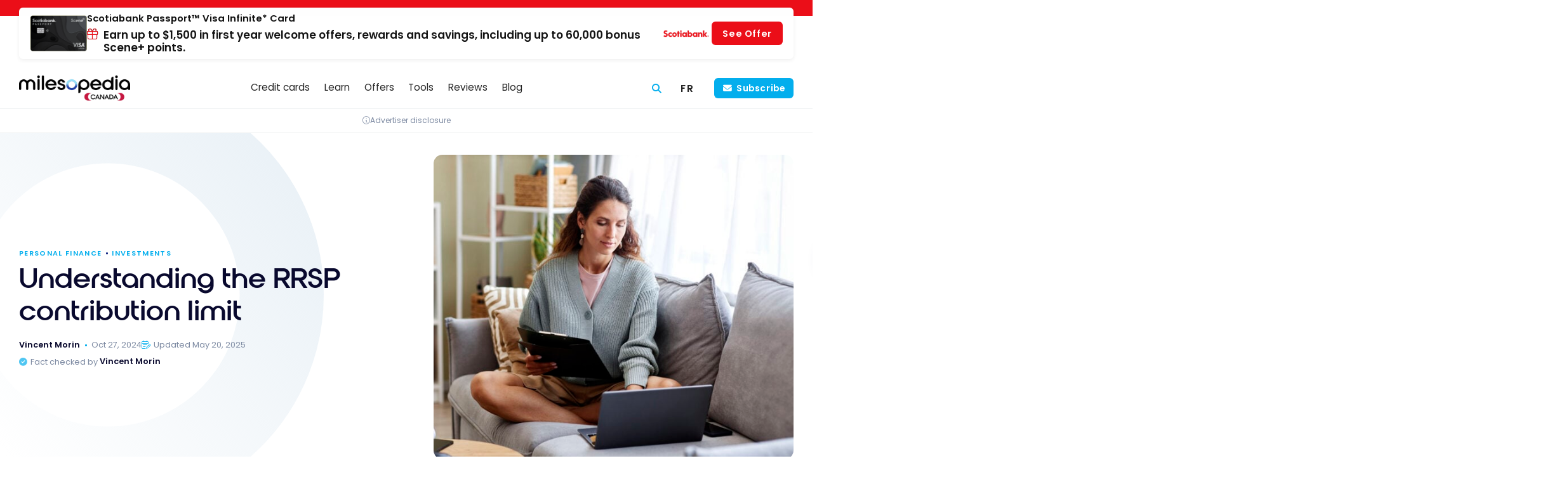

--- FILE ---
content_type: text/html; charset=UTF-8
request_url: https://milesopedia.com/en/personal-finance/investing/rrsp-contribution-limits-in-canada/
body_size: 27958
content:
<!doctype html>
<html lang="en-CA">
<head>
	<meta charset="UTF-8">
	<meta name="viewport" content="width=device-width, initial-scale=1, maximum-scale=1">
	<link rel="profile" href="https://gmpg.org/xfn/11">

	
<!-- Preload fonts -->
<link rel="preload" href="https://milesopedia.com/wp-content/themes/milesopedia/libs/fonts/roie/roie.woff2" as="font" type="font/woff2" crossorigin>
<link rel="preload" href="https://milesopedia.com/wp-content/themes/milesopedia/libs/fonts/poppins/poppins-v20-latin-300.woff2" as="font" type="font/woff2" crossorigin>
<link rel="preload" href="https://milesopedia.com/wp-content/themes/milesopedia/libs/fonts/poppins/poppins-v20-latin-600.woff2" as="font" type="font/woff2" crossorigin>
<link rel="preload" href="https://milesopedia.com/wp-content/themes/milesopedia/libs/fonts/poppins/poppins-v20-latin-regular.woff2" as="font" type="font/woff2" crossorigin>
	    <script type="text/javascript">
        // Check if Didomi is ready, if not set up the callback stack
        window.didomiOnReady = window.didomiOnReady || [];

        // Push a function into didomiOnReady array that gets called when Didomi is ready
        window.didomiOnReady.push(function (Didomi) {

            // Check if user consent is required using Didomi's isRegulationApplied() method
            var isRegulationApplied = Didomi.isRegulationApplied('gdpr');
            //console.log('isRegulationApplied:'+isRegulationApplied);

            // If consent is required, create the consent link and insert it into the webpage
            if (isRegulationApplied) {
                // Get the PHP variable 'consent_link_label' and make it available in JavaScript
                let consent_link_label = 'Consent choices';

                // Construct the HTML for the consent link using a template literal for string interpolation
                let html_link = `<a href="javascript:Didomi.preferences.show()">${consent_link_label}</a>`;

                // Define a function to update the HTML of the '#didomi-pop-link' element
                function updateElement() {
                    var el = document.getElementById('didomi-pop-link');
                    // Check if element exists then update its innerHTML
                    if (el) {
                        el.innerHTML = html_link;
                    }
                }

                // Check the document's readyState.
                // If it's 'loading', add a 'DOMContentLoaded' event listener
                // to update the element once the DOM is fully loaded
                // If it's not 'loading', update the element right away
                if (document.readyState === 'loading') {
                    document.addEventListener('DOMContentLoaded', updateElement);
                } else {
                    updateElement(); // DOM is already loaded
                }
            }
        });
    </script>
    	<script type="application/ld+json">
		{
    "@context": "https:\/\/schema.org",
    "@type": "FAQPage",
    "mainEntity": [
        {
            "@type": "Question",
            "name": "What is the RRSP contribution limit for 2025 in Canada?",
            "acceptedAnswer": {
                "@type": "Answer",
                "text": "For the 2025 taxation year, the RRSP contribution limit is $32,490 or 18% of income earned in 2024, whichever is less. This limit is set each year by the CRA (Canada Revenue Agency) and indexed to inflation. You can check your limit in My CRA Account or on your Review.  "
            }
        },
        {
            "@type": "Question",
            "name": "What happens if I exceed my RRSP contribution limit?",
            "acceptedAnswer": {
                "@type": "Answer",
                "text": "The CRA allows a lifetime margin of $2,000 without penalty. Beyond that amount, a penalty of 1% per month is applied to the excess. To avoid fees, monitoring your RRSP space and withdrawing any excess quickly is essential.  "
            }
        }
    ]
}	</script>
		<script type="application/ld+json">
		{
    "@context": "https:\/\/schema.org\/",
    "@type": "BreadcrumbList",
    "itemListElement": [
        {
            "@type": "ListItem",
            "position": 1,
            "name": "Home",
            "item": "https:\/\/milesopedia.com\/en\/"
        },
        {
            "@type": "ListItem",
            "position": 2,
            "name": "Investments",
            "item": "https:\/\/milesopedia.com\/en\/personal-finance\/investing\/"
        },
        {
            "@type": "ListItem",
            "position": 3,
            "name": "Understanding the RRSP contribution limit"
        }
    ]
}	</script>
	<meta name='robots' content='index, follow, max-image-preview:large, max-snippet:-1, max-video-preview:-1' />
<link rel="alternate" hreflang="en-ca" href="https://milesopedia.com/en/personal-finance/investing/rrsp-contribution-limits-in-canada/" />
<link rel="alternate" hreflang="fr-ca" href="https://milesopedia.com/finances-personnelles/investissements/rrsp-contribution-limits-in-canada/" />
<link rel="alternate" hreflang="x-default" href="https://milesopedia.com/finances-personnelles/investissements/rrsp-contribution-limits-in-canada/" />
<script type="didomi/javascript" data-vendor="c:microsoft-YMcndbWB" data-purposes="improve_products">
    (function(c,l,a,r,i,t,y){
        c[a]=c[a]||function(){(c[a].q=c[a].q||[]).push(arguments)};
        t=l.createElement(r);t.async=1;t.src="https://www.clarity.ms/tag/"+i;
        y=l.getElementsByTagName(r)[0];y.parentNode.insertBefore(t,y);
    })(window, document, "clarity", "script", "5fw9uzzd01");
</script><script type="text/javascript">window.gdprAppliesGlobally=true;(function(){function n(e){if(!window.frames[e]){if(document.body&&document.body.firstChild){var t=document.body;var r=document.createElement("iframe");r.style.display="none";r.name=e;r.title=e;t.insertBefore(r,t.firstChild)}else{setTimeout(function(){n(e)},5)}}}function e(r,i,o,c,s){function e(e,t,r,n){if(typeof r!=="function"){return}if(!window[i]){window[i]=[]}var a=false;if(s){a=s(e,n,r)}if(!a){window[i].push({command:e,version:t,callback:r,parameter:n})}}e.stub=true;e.stubVersion=2;function t(n){if(!window[r]||window[r].stub!==true){return}if(!n.data){return}var a=typeof n.data==="string";var e;try{e=a?JSON.parse(n.data):n.data}catch(t){return}if(e[o]){var i=e[o];window[r](i.command,i.version,function(e,t){var r={};r[c]={returnValue:e,success:t,callId:i.callId};n.source.postMessage(a?JSON.stringify(r):r,"*")},i.parameter)}}if(typeof window[r]!=="function"){window[r]=e;if(window.addEventListener){window.addEventListener("message",t,false)}else{window.attachEvent("onmessage",t)}}}e("__tcfapi","__tcfapiBuffer","__tcfapiCall","__tcfapiReturn");n("__tcfapiLocator");(function(e,t){var r=document.createElement("link");r.rel="preconnect";r.as="script";var n=document.createElement("link");n.rel="dns-prefetch";n.as="script";var a=document.createElement("link");a.rel="preload";a.as="script";var i=document.createElement("script");i.id="spcloader";i.type="text/javascript";i["async"]=true;i.charset="utf-8";var o="https://sdk.privacy-center.org/"+e+"/loader.js?target_type=notice&target="+t;r.href="https://sdk.privacy-center.org/";n.href="https://sdk.privacy-center.org/";a.href=o;i.src=o;var c=document.getElementsByTagName("script")[0];c.parentNode.insertBefore(r,c);c.parentNode.insertBefore(n,c);c.parentNode.insertBefore(a,c);c.parentNode.insertBefore(i,c)})("2d5ea788-2eb9-4c4a-9e30-1b1446fd8fc3","JqzVCby8")})();</script><!-- Google Tag Manager -->
<script type="text/javascript">(function(w,d,s,l,i){w[l]=w[l]||[];w[l].push({'gtm.start':
    new Date().getTime(),event:'gtm.js'});var f=d.getElementsByTagName(s)[0],
    j=d.createElement(s),dl=l!='dataLayer'?'&l='+l:'';j.async=true;j.src=
    'https://www.googletagmanager.com/gtm.js?id='+i+dl;f.parentNode.insertBefore(j,f);
    })(window,document,'script','dataLayer','GTM-KMNM76');</script>
    <!-- End Google Tag Manager --><script data-minify="1" async type="application/javascript"
        src="https://milesopedia.com/wp-content/cache/min/1/swg/js/v1/swg-basic.js?ver=1768491770"></script>
<script>
  (self.SWG_BASIC = self.SWG_BASIC || []).push( basicSubscriptions => {
    basicSubscriptions.init({
      type: "NewsArticle",
      isPartOfType: ["Product"],
      isPartOfProductId: "CAow5JnVCw:openaccess",
      clientOptions: { theme: "light", lang: "fr-CA" },
    });
  });
</script><script async type="didomi/javascript" data-vendor="c:klaviyo-UFqjkXWe" src="https://static.klaviyo.com/onsite/js/klaviyo.js?company_id=TW7XF4"></script>
	<!-- This site is optimized with the Yoast SEO Premium plugin v26.7 (Yoast SEO v26.7) - https://yoast.com/wordpress/plugins/seo/ -->
	<title>Understanding the RRSP contribution limit | Milesopedia</title>
	<meta name="description" content="Do you know the difference between your contribution room and the RRSP contribution limit set by the CRA? We&#039;ll tell you." />
	<link rel="canonical" href="https://milesopedia.com/en/personal-finance/investing/rrsp-contribution-limits-in-canada/" />
	<meta property="og:locale" content="en_US" />
	<meta property="og:type" content="article" />
	<meta property="og:title" content="Understanding the RRSP contribution limit" />
	<meta property="og:description" content="Do you know the difference between your contribution room and the RRSP contribution limit set by the CRA? We&#039;ll tell you." />
	<meta property="og:url" content="https://milesopedia.com/en/personal-finance/investing/rrsp-contribution-limits-in-canada/" />
	<meta property="og:site_name" content="Milesopedia" />
	<meta property="article:publisher" content="https://www.facebook.com/milesopedia" />
	<meta property="article:published_time" content="2024-10-27T10:00:00+00:00" />
	<meta property="article:modified_time" content="2025-05-20T11:51:50+00:00" />
	<meta property="og:image" content="https://milesopedia.com/wp-content/uploads/2024/10/Finances-personnelles-06-2400x1260-1.jpg" />
	<meta property="og:image:width" content="2400" />
	<meta property="og:image:height" content="1260" />
	<meta property="og:image:type" content="image/jpeg" />
	<meta name="author" content="Vincent Morin" />
	<meta name="twitter:card" content="summary_large_image" />
	<meta name="twitter:creator" content="@milesopedia" />
	<meta name="twitter:site" content="@milesopedia" />
	<meta name="twitter:label1" content="Written by" />
	<meta name="twitter:data1" content="Vincent Morin" />
	<meta name="twitter:label2" content="Est. reading time" />
	<meta name="twitter:data2" content="6 minutes" />
	<script type="application/ld+json" class="yoast-schema-graph">{"@context":"https://schema.org","@graph":[{"@type":"Article","@id":"https://milesopedia.com/en/personal-finance/investing/rrsp-contribution-limits-in-canada/#article","isPartOf":{"@id":"https://milesopedia.com/en/personal-finance/investing/rrsp-contribution-limits-in-canada/"},"author":{"name":"Vincent Morin","@id":"https://milesopedia.com/en/#/schema/person/37a68e7a77f09265c60e10254d4bdd27"},"headline":"Understanding the RRSP contribution limit","datePublished":"2024-10-27T10:00:00+00:00","dateModified":"2025-05-20T11:51:50+00:00","mainEntityOfPage":{"@id":"https://milesopedia.com/en/personal-finance/investing/rrsp-contribution-limits-in-canada/"},"wordCount":1490,"commentCount":0,"publisher":{"@id":"https://milesopedia.com/en/#organization"},"image":{"@id":"https://milesopedia.com/en/personal-finance/investing/rrsp-contribution-limits-in-canada/#primaryimage"},"thumbnailUrl":"https://milesopedia.com/wp-content/uploads/2024/10/Finances-personnelles-06-2400x1260-1.jpg","articleSection":["Investments"],"inLanguage":"en-CA","potentialAction":[{"@type":"CommentAction","name":"Comment","target":["https://milesopedia.com/en/personal-finance/investing/rrsp-contribution-limits-in-canada/#respond"]}]},{"@type":"WebPage","@id":"https://milesopedia.com/en/personal-finance/investing/rrsp-contribution-limits-in-canada/","url":"https://milesopedia.com/en/personal-finance/investing/rrsp-contribution-limits-in-canada/","name":"Understanding the RRSP contribution limit | Milesopedia","isPartOf":{"@id":"https://milesopedia.com/en/#website"},"primaryImageOfPage":{"@id":"https://milesopedia.com/en/personal-finance/investing/rrsp-contribution-limits-in-canada/#primaryimage"},"image":{"@id":"https://milesopedia.com/en/personal-finance/investing/rrsp-contribution-limits-in-canada/#primaryimage"},"thumbnailUrl":"https://milesopedia.com/wp-content/uploads/2024/10/Finances-personnelles-06-2400x1260-1.jpg","datePublished":"2024-10-27T10:00:00+00:00","dateModified":"2025-05-20T11:51:50+00:00","description":"Do you know the difference between your contribution room and the RRSP contribution limit set by the CRA? We'll tell you.","inLanguage":"en-CA","potentialAction":[{"@type":"ReadAction","target":["https://milesopedia.com/en/personal-finance/investing/rrsp-contribution-limits-in-canada/"]}]},{"@type":"ImageObject","inLanguage":"en-CA","@id":"https://milesopedia.com/en/personal-finance/investing/rrsp-contribution-limits-in-canada/#primaryimage","url":"https://milesopedia.com/wp-content/uploads/2024/10/Finances-personnelles-06-2400x1260-1.jpg","contentUrl":"https://milesopedia.com/wp-content/uploads/2024/10/Finances-personnelles-06-2400x1260-1.jpg","width":2400,"height":1260,"caption":"Finances personnelles - AdobeStock"},{"@type":"WebSite","@id":"https://milesopedia.com/en/#website","url":"https://milesopedia.com/en/","name":"Milesopedia","description":"Loyalty Programs and Credit Cards in Canada","publisher":{"@id":"https://milesopedia.com/en/#organization"},"potentialAction":[{"@type":"SearchAction","target":{"@type":"EntryPoint","urlTemplate":"https://milesopedia.com/en/?s={search_term_string}"},"query-input":{"@type":"PropertyValueSpecification","valueRequired":true,"valueName":"search_term_string"}}],"inLanguage":"en-CA"},{"@type":"Organization","@id":"https://milesopedia.com/en/#organization","name":"Milesopedia Canada","alternateName":"Milesopedia","url":"https://milesopedia.com/en/","logo":{"@type":"ImageObject","inLanguage":"en-CA","@id":"https://milesopedia.com/en/#/schema/logo/image/","url":"https://milesopedia.com/wp-content/uploads/2023/01/MILESOPEDIA-logo-cmjn-black-V3@4x.png","contentUrl":"https://milesopedia.com/wp-content/uploads/2023/01/MILESOPEDIA-logo-cmjn-black-V3@4x.png","width":1600,"height":261,"caption":"Milesopedia Canada"},"image":{"@id":"https://milesopedia.com/en/#/schema/logo/image/"},"sameAs":["https://www.facebook.com/milesopedia","https://x.com/milesopedia","https://www.linkedin.com/company/milesopedia","https://www.tiktok.com/@milesopedia","https://www.youtube.com/milesopedia"]},{"@type":"Person","@id":"https://milesopedia.com/en/#/schema/person/37a68e7a77f09265c60e10254d4bdd27","name":"Vincent Morin","image":{"@type":"ImageObject","inLanguage":"en-CA","@id":"https://milesopedia.com/en/#/schema/person/image/","url":"https://milesopedia.com/wp-content/uploads/2023/10/vincent-retraite101-160x200.jpg","contentUrl":"https://milesopedia.com/wp-content/uploads/2023/10/vincent-retraite101-160x200.jpg","caption":"Vincent Morin"},"description":"Vincent a atteint l'indépendance financière et pris sa retraite anticipée (FIRE) à l'âge de 35 ans. Après une carrière en technologies financières pour une grande banque d’investissement américaine, il a fondé Retraite101, un site de finances personnelles qui rejoint plus de 350 000 visiteurs uniques par année et qui a plus de 40 000 abonnés sur les réseaux sociaux. Passionné par la finance, la lecture, le vélo, les randonnées et les voyages, il continue d’écrire sur plusieurs médias québécois pour inspirer et motiver celles et ceux qui veulent prendre leurs finances en main.","sameAs":["https://retraite101.com/","https://www.linkedin.com/in/mvincentmorin/"],"url":"https://milesopedia.com/en/author/vincent/"}]}</script>
	<!-- / Yoast SEO Premium plugin. -->



<link rel="alternate" type="application/rss+xml" title="Milesopedia &raquo; Feed" href="https://milesopedia.com/en/feed/" />
<link rel="alternate" type="application/rss+xml" title="Milesopedia &raquo; Comments Feed" href="https://milesopedia.com/en/comments/feed/" />
<link rel="alternate" type="application/rss+xml" title="Milesopedia &raquo; Understanding the RRSP contribution limit Comments Feed" href="https://milesopedia.com/en/personal-finance/investing/rrsp-contribution-limits-in-canada/feed/" />
<link rel="alternate" title="oEmbed (JSON)" type="application/json+oembed" href="https://milesopedia.com/en/wp-json/oembed/1.0/embed?url=https%3A%2F%2Fmilesopedia.com%2Fen%2Fpersonal-finance%2Finvesting%2Frrsp-contribution-limits-in-canada%2F" />
<link rel="alternate" title="oEmbed (XML)" type="text/xml+oembed" href="https://milesopedia.com/en/wp-json/oembed/1.0/embed?url=https%3A%2F%2Fmilesopedia.com%2Fen%2Fpersonal-finance%2Finvesting%2Frrsp-contribution-limits-in-canada%2F&#038;format=xml" />
<!-- milesopedia.com is managing ads with Advanced Ads 2.0.16 – https://wpadvancedads.com/ --><!--noptimize--><script id="miles-ready">
			window.advanced_ads_ready=function(e,a){a=a||"complete";var d=function(e){return"interactive"===a?"loading"!==e:"complete"===e};d(document.readyState)?e():document.addEventListener("readystatechange",(function(a){d(a.target.readyState)&&e()}),{once:"interactive"===a})},window.advanced_ads_ready_queue=window.advanced_ads_ready_queue||[];		</script>
		<!--/noptimize--><style id='wp-img-auto-sizes-contain-inline-css' type='text/css'>
img:is([sizes=auto i],[sizes^="auto," i]){contain-intrinsic-size:3000px 1500px}
/*# sourceURL=wp-img-auto-sizes-contain-inline-css */
</style>
<link rel='stylesheet' id='miles-normalize-css' href='https://milesopedia.com/wp-content/themes/milesopedia/libs/normalizecss/normalize.min.css?ver=8.0.1' type='text/css' media='all' />
<link data-minify="1" rel='stylesheet' id='miles-font-face-css' href='https://milesopedia.com/wp-content/cache/min/1/wp-content/themes/milesopedia/css/font-face.css?ver=1768491770' type='text/css' media='all' />
<link data-minify="1" rel='stylesheet' id='miles-vars-css' href='https://milesopedia.com/wp-content/cache/min/1/wp-content/themes/milesopedia/css/vars.css?ver=1768491770' type='text/css' media='all' />
<style id='wp-emoji-styles-inline-css' type='text/css'>

	img.wp-smiley, img.emoji {
		display: inline !important;
		border: none !important;
		box-shadow: none !important;
		height: 1em !important;
		width: 1em !important;
		margin: 0 0.07em !important;
		vertical-align: -0.1em !important;
		background: none !important;
		padding: 0 !important;
	}
/*# sourceURL=wp-emoji-styles-inline-css */
</style>
<style id='classic-theme-styles-inline-css' type='text/css'>
/*! This file is auto-generated */
.wp-block-button__link{color:#fff;background-color:#32373c;border-radius:9999px;box-shadow:none;text-decoration:none;padding:calc(.667em + 2px) calc(1.333em + 2px);font-size:1.125em}.wp-block-file__button{background:#32373c;color:#fff;text-decoration:none}
/*# sourceURL=/wp-includes/css/classic-themes.min.css */
</style>
<link data-minify="1" rel='stylesheet' id='milesgutenberg-styles-css' href='https://milesopedia.com/wp-content/cache/min/1/wp-content/plugins/miles_gutenberg/build/assets/main.b115e7e9587b186fb98c.css?ver=1768491770' type='text/css' media='all' />
<link rel='stylesheet' id='wpml-legacy-horizontal-list-0-css' href='https://milesopedia.com/wp-content/plugins/sitepress-multilingual-cms/templates/language-switchers/legacy-list-horizontal/style.min.css?ver=1' type='text/css' media='all' />
<link rel='stylesheet' id='wpml-menu-item-0-css' href='https://milesopedia.com/wp-content/plugins/sitepress-multilingual-cms/templates/language-switchers/menu-item/style.min.css?ver=1' type='text/css' media='all' />
<link data-minify="1" rel='stylesheet' id='miles-compare-bin-css' href='https://milesopedia.com/wp-content/cache/min/1/wp-content/themes/milesopedia/css/compare/compare-bin.css?ver=1768491770' type='text/css' media='all' />
<link data-minify="1" rel='stylesheet' id='miles-compare-bin-toggle-css' href='https://milesopedia.com/wp-content/cache/min/1/wp-content/themes/milesopedia/css/compare/compare-bin-toggle.css?ver=1768491770' type='text/css' media='all' />
<link data-minify="1" rel='stylesheet' id='miles-compare-header-css' href='https://milesopedia.com/wp-content/cache/min/1/wp-content/themes/milesopedia/css/compare/compare-header.css?ver=1768491770' type='text/css' media='all' />
<link data-minify="1" rel='stylesheet' id='miles-style-css' href='https://milesopedia.com/wp-content/cache/min/1/wp-content/themes/milesopedia/css/style.css?ver=1768491770' type='text/css' media='all' />
<link data-minify="1" rel='stylesheet' id='miles-footer-css' href='https://milesopedia.com/wp-content/cache/min/1/wp-content/themes/milesopedia/css/footer.css?ver=1768491770' type='text/css' media='all' />
<link data-minify="1" rel='stylesheet' id='miles-post-preview-css' href='https://milesopedia.com/wp-content/cache/min/1/wp-content/themes/milesopedia/css/posts/post-preview.css?ver=1768491770' type='text/css' media='all' />
<link rel='stylesheet' id='miles-fa-css' href='https://milesopedia.com/wp-content/themes/milesopedia/libs/fontawesome/css/fontawesome.min.css?ver=6.5.2-pro' type='text/css' media='all' />
<link data-minify="1" rel='stylesheet' id='miles-fa-light-css' href='https://milesopedia.com/wp-content/cache/min/1/wp-content/themes/milesopedia/libs/fontawesome/css/light.min.css?ver=1768491770' type='text/css' media='all' />
<link data-minify="1" rel='stylesheet' id='miles-fa-solid-css' href='https://milesopedia.com/wp-content/cache/min/1/wp-content/themes/milesopedia/libs/fontawesome/css/solid.min.css?ver=1768491770' type='text/css' media='all' />
<link data-minify="1" rel='stylesheet' id='miles-fa-brands-css' href='https://milesopedia.com/wp-content/cache/min/1/wp-content/themes/milesopedia/libs/fontawesome/css/brands.min.css?ver=1768491770' type='text/css' media='all' />
<link data-minify="1" rel='stylesheet' id='miles-fa-custom-shims-css' href='https://milesopedia.com/wp-content/cache/min/1/wp-content/themes/milesopedia/css/fa-custom-shims.css?ver=1768491770' type='text/css' media='all' />
<link data-minify="1" rel='stylesheet' id='miles-typography-css' href='https://milesopedia.com/wp-content/cache/min/1/wp-content/themes/milesopedia/css/typography.css?ver=1768491770' type='text/css' media='all' />
<link data-minify="1" rel='stylesheet' id='miles-buttons-css' href='https://milesopedia.com/wp-content/cache/min/1/wp-content/themes/milesopedia/css/buttons.css?ver=1768491770' type='text/css' media='all' />
<link data-minify="1" rel='stylesheet' id='miles-structure-css' href='https://milesopedia.com/wp-content/cache/min/1/wp-content/themes/milesopedia/css/structure.css?ver=1768491770' type='text/css' media='all' />
<link data-minify="1" rel='stylesheet' id='miles-post-grid-css' href='https://milesopedia.com/wp-content/cache/min/1/wp-content/themes/milesopedia/css/posts/post-grid.css?ver=1768491770' type='text/css' media='all' />
<link data-minify="1" rel='stylesheet' id='miles-sidebar-css' href='https://milesopedia.com/wp-content/cache/min/1/wp-content/themes/milesopedia/css/sidebar.css?ver=1768491770' type='text/css' media='all' />
<link data-minify="1" rel='stylesheet' id='miles-page-css' href='https://milesopedia.com/wp-content/cache/min/1/wp-content/themes/milesopedia/css/page.css?ver=1768491770' type='text/css' media='all' />
<link data-minify="1" rel='stylesheet' id='miles-notification-bar-css' href='https://milesopedia.com/wp-content/cache/min/1/wp-content/themes/milesopedia/css/components/notification-bar.css?ver=1768491770' type='text/css' media='all' />
<style id='miles-notification-bar-inline-css' type='text/css'>
	:root {
		--notification--color: #eb0e18;
		--notification--color-btn: #eb0e18;
	}
/*# sourceURL=miles-notification-bar-inline-css */
</style>
<link data-minify="1" rel='stylesheet' id='miles-branding-elements-css' href='https://milesopedia.com/wp-content/cache/min/1/wp-content/themes/milesopedia/css/components/branding-elements.css?ver=1768491770' type='text/css' media='all' />
<link data-minify="1" rel='stylesheet' id='miles-didomi-css' href='https://milesopedia.com/wp-content/cache/min/1/wp-content/themes/milesopedia/css/components/didomi.css?ver=1768491770' type='text/css' media='all' />
<link data-minify="1" rel='stylesheet' id='miles-back-to-top-css' href='https://milesopedia.com/wp-content/cache/min/1/wp-content/themes/milesopedia/css/components/back-to-top.css?ver=1768491770' type='text/css' media='all' />
<link data-minify="1" rel='stylesheet' id='miles-dialog-tooltip-css' href='https://milesopedia.com/wp-content/cache/min/1/wp-content/themes/milesopedia/css/components/dialog-tooltip.css?ver=1768491770' type='text/css' media='all' />
<link data-minify="1" rel='stylesheet' id='miles-header-css' href='https://milesopedia.com/wp-content/cache/min/1/wp-content/themes/milesopedia/css/header/header.css?ver=1768491770' type='text/css' media='all' />
<link data-minify="1" rel='stylesheet' id='miles-header-mobile-css' href='https://milesopedia.com/wp-content/cache/min/1/wp-content/themes/milesopedia/css/header/header-mobile.css?ver=1768491770' type='text/css' media='screen and (max-width: 767px)' />
<link data-minify="1" rel='stylesheet' id='miles-header-tablet-css' href='https://milesopedia.com/wp-content/cache/min/1/wp-content/themes/milesopedia/css/header/header-tablet.css?ver=1768491770' type='text/css' media='screen and (min-width: 768px)' />
<link data-minify="1" rel='stylesheet' id='miles-header-desktop-css' href='https://milesopedia.com/wp-content/cache/min/1/wp-content/themes/milesopedia/css/header/header-desktop.css?ver=1768491770' type='text/css' media='screen and (min-width: 1024px)' />
<link data-minify="1" rel='stylesheet' id='miles-header-nav-css' href='https://milesopedia.com/wp-content/cache/min/1/wp-content/themes/milesopedia/css/header-nav/header-nav.css?ver=1768491770' type='text/css' media='all' />
<link data-minify="1" rel='stylesheet' id='miles-header-nav-mobile-css' href='https://milesopedia.com/wp-content/cache/min/1/wp-content/themes/milesopedia/css/header-nav/header-nav-mobile.css?ver=1768491770' type='text/css' media='screen and (max-width: 767px)' />
<link data-minify="1" rel='stylesheet' id='miles-header-nav-tablet-css' href='https://milesopedia.com/wp-content/cache/min/1/wp-content/themes/milesopedia/css/header-nav/header-nav-tablet.css?ver=1768491770' type='text/css' media='screen and (min-width: 768px)' />
<link data-minify="1" rel='stylesheet' id='miles-header-nav-desktop-css' href='https://milesopedia.com/wp-content/cache/min/1/wp-content/themes/milesopedia/css/header-nav/header-nav-desktop.css?ver=1768491770' type='text/css' media='screen and (min-width: 1024px)' />
<link data-minify="1" rel='stylesheet' id='miles-cards-mobile-css' href='https://milesopedia.com/wp-content/cache/min/1/wp-content/themes/milesopedia/css/cards/cards-mobile.css?ver=1768491770' type='text/css' media='screen and (max-width: 767px)' />
<link data-minify="1" rel='stylesheet' id='miles-tooltip-css' href='https://milesopedia.com/wp-content/cache/min/1/wp-content/themes/milesopedia/css/components/tooltip.css?ver=1768491770' type='text/css' media='all' />
<link data-minify="1" rel='stylesheet' id='miles-cards-css' href='https://milesopedia.com/wp-content/cache/min/1/wp-content/themes/milesopedia/css/cards/cards.css?ver=1768491770' type='text/css' media='all' />
<link data-minify="1" rel='stylesheet' id='miles-cards-tablet-css' href='https://milesopedia.com/wp-content/cache/min/1/wp-content/themes/milesopedia/css/cards/cards-tablet.css?ver=1768491770' type='text/css' media='screen and (min-width: 768px)' />
<link data-minify="1" rel='stylesheet' id='miles-cards-desktop-css' href='https://milesopedia.com/wp-content/cache/min/1/wp-content/themes/milesopedia/css/cards/cards-desktop.css?ver=1768491770' type='text/css' media='screen and (min-width: 1024px)' />
<link data-minify="1" rel='stylesheet' id='miles-cards-list-css' href='https://milesopedia.com/wp-content/cache/min/1/wp-content/themes/milesopedia/css/cards/cards-list.css?ver=1768491770' type='text/css' media='all' />
<link data-minify="1" rel='stylesheet' id='miles-cards-compare-v-css' href='https://milesopedia.com/wp-content/cache/min/1/wp-content/themes/milesopedia/css/cards/cards-compare-v.css?ver=1768491770' type='text/css' media='all' />
<link data-minify="1" rel='stylesheet' id='miles-cards-swiper-css' href='https://milesopedia.com/wp-content/cache/min/1/wp-content/themes/milesopedia/css/cards/cards-swiper.css?ver=1768491770' type='text/css' media='all' />
<link data-minify="1" rel='stylesheet' id='miles-sponsored-css' href='https://milesopedia.com/wp-content/cache/min/1/wp-content/themes/milesopedia/css/components/sponsored.css?ver=1768491770' type='text/css' media='all' />
<link data-minify="1" rel='stylesheet' id='miles-banks-css' href='https://milesopedia.com/wp-content/cache/min/1/wp-content/themes/milesopedia/css/banks/banks.css?ver=1768491770' type='text/css' media='all' />
<link data-minify="1" rel='stylesheet' id='miles-tabs-css' href='https://milesopedia.com/wp-content/cache/min/1/wp-content/themes/milesopedia/css/components/tabs.css?ver=1768491770' type='text/css' media='all' />
<link data-minify="1" rel='stylesheet' id='miles-newsletter-css' href='https://milesopedia.com/wp-content/cache/min/1/wp-content/themes/milesopedia/css/components/newsletter.css?ver=1768491770' type='text/css' media='all' />
<link data-minify="1" rel='stylesheet' id='miles-message-box-css' href='https://milesopedia.com/wp-content/cache/min/1/wp-content/themes/milesopedia/css/components/message-box.css?ver=1768491770' type='text/css' media='all' />
<link data-minify="1" rel='stylesheet' id='miles-blockquotes-css' href='https://milesopedia.com/wp-content/cache/min/1/wp-content/themes/milesopedia/css/components/blockquotes.css?ver=1768491770' type='text/css' media='all' />
<link data-minify="1" rel='stylesheet' id='miles-issuer-link-css' href='https://milesopedia.com/wp-content/cache/min/1/wp-content/themes/milesopedia/css/components/issuer-link.css?ver=1768491770' type='text/css' media='all' />
<link rel='stylesheet' id='miles-brand-scheme-css' href='https://milesopedia.com/wp-content/themes/milesopedia/css/brand_scheme.css?ver=1751292583' type='text/css' media='all' />
<link data-minify="1" rel='stylesheet' id='js_composer_front-css' href='https://milesopedia.com/wp-content/cache/min/1/wp-content/plugins/js_composer/assets/css/js_composer.min.css?ver=1768491772' type='text/css' media='all' />
<link data-minify="1" rel='stylesheet' id='miles-entry-header-css' href='https://milesopedia.com/wp-content/cache/min/1/wp-content/themes/milesopedia/css/entry-header.css?ver=1768491770' type='text/css' media='all' />
<link data-minify="1" rel='stylesheet' id='miles-faq-css' href='https://milesopedia.com/wp-content/cache/min/1/wp-content/themes/milesopedia/css/components/faq.css?ver=1768491770' type='text/css' media='all' />
<link data-minify="1" rel='stylesheet' id='miles-post-css' href='https://milesopedia.com/wp-content/cache/min/1/wp-content/themes/milesopedia/css/posts/post.css?ver=1768491772' type='text/css' media='all' />
<link data-minify="1" rel='stylesheet' id='miles-author-css' href='https://milesopedia.com/wp-content/cache/min/1/wp-content/themes/milesopedia/css/author.css?ver=1768491772' type='text/css' media='all' />
<link data-minify="1" rel='stylesheet' id='miles-wpbakery-css' href='https://milesopedia.com/wp-content/cache/min/1/wp-content/themes/milesopedia/css/wpbakery.css?ver=1768491772' type='text/css' media='all' />
<link data-minify="1" rel='stylesheet' id='miles-card-used-css' href='https://milesopedia.com/wp-content/cache/min/1/wp-content/themes/milesopedia/css/cards/card-used.css?ver=1768491772' type='text/css' media='all' />
<link data-minify="1" rel='stylesheet' id='miles-card-featured-css' href='https://milesopedia.com/wp-content/cache/min/1/wp-content/themes/milesopedia/css/cards/card-featured.css?ver=1768491772' type='text/css' media='all' />
<link data-minify="1" rel='stylesheet' id='miles-tags-css' href='https://milesopedia.com/wp-content/cache/min/1/wp-content/themes/milesopedia/css/components/tags.css?ver=1768491770' type='text/css' media='all' />
<link data-minify="1" rel='stylesheet' id='miles-post-specs-css' href='https://milesopedia.com/wp-content/cache/min/1/wp-content/themes/milesopedia/css/posts/post-specs.css?ver=1768491772' type='text/css' media='all' />
<link data-minify="1" rel='stylesheet' id='miles-affiliate-cta-css' href='https://milesopedia.com/wp-content/cache/min/1/wp-content/themes/milesopedia/css/components/affiliate-cta.css?ver=1768491772' type='text/css' media='all' />
<link data-minify="1" rel='stylesheet' id='miles-toc-css' href='https://milesopedia.com/wp-content/cache/min/1/wp-content/themes/milesopedia/css/components/toc.css?ver=1768491772' type='text/css' media='all' />
<link data-minify="1" rel='stylesheet' id='miles-klaviyo-css-css' href='https://milesopedia.com/wp-content/cache/min/1/wp-content/plugins/miles_klaviyo/build/assets/main.css?ver=1768491770' type='text/css' media='all' />
<link data-minify="1" rel='stylesheet' id='wppb_stylesheet-css' href='https://milesopedia.com/wp-content/cache/min/1/wp-content/plugins/profile-builder/assets/css/style-front-end.css?ver=1768491770' type='text/css' media='all' />
<script type="text/javascript" src="https://milesopedia.com/wp-includes/js/jquery/jquery.min.js?ver=3.7.1" id="jquery-core-js"></script>
<script type="text/javascript" src="https://milesopedia.com/wp-includes/js/jquery/jquery-migrate.min.js?ver=3.4.1" id="jquery-migrate-js"></script>
<script type="text/javascript" id="advanced-ads-advanced-js-js-extra">
/* <![CDATA[ */
var advads_options = {"blog_id":"1","privacy":{"enabled":true,"custom-cookie-name":"","custom-cookie-value":"","consent-method":"iab_tcf_20","state":"unknown"}};
//# sourceURL=advanced-ads-advanced-js-js-extra
/* ]]> */
</script>
<script type="text/javascript" src="https://milesopedia.com/wp-content/plugins/advanced-ads/public/assets/js/advanced.min.js?ver=2.0.16" id="advanced-ads-advanced-js-js"></script>
<script type="text/javascript" id="advanced_ads_pro/visitor_conditions-js-extra">
/* <![CDATA[ */
var advanced_ads_pro_visitor_conditions = {"referrer_cookie_name":"advanced_ads_pro_visitor_referrer","referrer_exdays":"365","page_impr_cookie_name":"advanced_ads_page_impressions","page_impr_exdays":"3650"};
//# sourceURL=advanced_ads_pro%2Fvisitor_conditions-js-extra
/* ]]> */
</script>
<script type="text/javascript" src="https://milesopedia.com/wp-content/plugins/advanced-ads-pro/modules/advanced-visitor-conditions/inc/conditions.min.js?ver=3.0.8" id="advanced_ads_pro/visitor_conditions-js"></script>
<script></script><link rel="https://api.w.org/" href="https://milesopedia.com/en/wp-json/" /><link rel="alternate" title="JSON" type="application/json" href="https://milesopedia.com/en/wp-json/wp/v2/posts/210641" /><link rel="EditURI" type="application/rsd+xml" title="RSD" href="https://milesopedia.com/xmlrpc.php?rsd" />
<meta name="generator" content="WordPress 6.9" />
<link rel='shortlink' href='https://milesopedia.com/en/?p=210641' />
<meta name="generator" content="WPML ver:4.8.6 stt:1,4;" />
	<script type="text/javascript">    var milesRESTEndpoints = {};</script>
	<link rel="preload" href="https://wct-2.com/wct.js?type=session" as="script"><script type="text/javascript" data-ezscrex="false" async>(function(w, c, t, u) {
    w._wct = w._wct || {}; w._wct = u;
    var s = c.createElement(t);
    s.type = 'text/javascript'; s.async = true; s.src = 'https://wct-2.com/wct.js?type=session';
    var r = c.getElementsByTagName(t)[0];
    r.parentNode.insertBefore(s, r);
}(window, document, 'script', {
    'uid' : 'auTasK',
    'google_tracking_id' : 'UA-66385069-1',
    'redirect_through' : 'https://milesopedia.com/go',
    'proxy' : 'https://wct-2.com',
    'auto_tagging' : true
}));</script><link rel="pingback" href="https://milesopedia.com/xmlrpc.php">		<script type="text/javascript">
			var advadsCfpQueue = [];
			var advadsCfpAd = function( adID ) {
				if ( 'undefined' === typeof advadsProCfp ) {
					advadsCfpQueue.push( adID )
				} else {
					advadsProCfp.addElement( adID )
				}
			}
		</script>
		<meta name="generator" content="Powered by WPBakery Page Builder - drag and drop page builder for WordPress."/>
<link rel="icon" href="https://milesopedia.com/wp-content/uploads/2025/02/cropped-Milesopedia-favicon-32x32.png" sizes="32x32" />
<link rel="icon" href="https://milesopedia.com/wp-content/uploads/2025/02/cropped-Milesopedia-favicon-192x192.png" sizes="192x192" />
<link rel="apple-touch-icon" href="https://milesopedia.com/wp-content/uploads/2025/02/cropped-Milesopedia-favicon-180x180.png" />
<meta name="msapplication-TileImage" content="https://milesopedia.com/wp-content/uploads/2025/02/cropped-Milesopedia-favicon-270x270.png" />
	<script>
        (function($) {
            $(function() {
                if ('object' !== typeof FWP) {
                    return;
                }
                FWP.hooks.addAction('facetwp/loaded', function() {
                    let card_best_for_label = $( '.facetwp-facet-card_best_for .fs-label' );
                    if ( $(card_best_for_label).text() == 'Any') {
                        $(card_best_for_label).text( 'Any' );
                    }
                    let card_network_label = $( '.facetwp-facet-card_network .fs-label' );
                    //console.log('!!! card_network_label:'+card_network_label);
                    if ( $(card_network_label).text() == 'Any') {
                        $(card_network_label).text( 'Any' );
                    }
                    //console.log('!!!!'); console.log(card_best_for_label);
                }, 100 );
            });
        })(jQuery);
	</script>
<style type="text/css" data-type="vc_shortcodes-default-css">.vc_do_custom_heading{margin-bottom:0.625rem;margin-top:0;}.vc_do_toggle{margin-bottom:22px;}.vc_do_toggle{margin-bottom:22px;}.vc_do_toggle{margin-bottom:22px;}.vc_do_toggle{margin-bottom:22px;}</style><noscript><style> .wpb_animate_when_almost_visible { opacity: 1; }</style></noscript><style id='global-styles-inline-css' type='text/css'>
:root{--wp--preset--aspect-ratio--square: 1;--wp--preset--aspect-ratio--4-3: 4/3;--wp--preset--aspect-ratio--3-4: 3/4;--wp--preset--aspect-ratio--3-2: 3/2;--wp--preset--aspect-ratio--2-3: 2/3;--wp--preset--aspect-ratio--16-9: 16/9;--wp--preset--aspect-ratio--9-16: 9/16;--wp--preset--color--black: #000000;--wp--preset--color--cyan-bluish-gray: #abb8c3;--wp--preset--color--white: #ffffff;--wp--preset--color--pale-pink: #f78da7;--wp--preset--color--vivid-red: #cf2e2e;--wp--preset--color--luminous-vivid-orange: #ff6900;--wp--preset--color--luminous-vivid-amber: #fcb900;--wp--preset--color--light-green-cyan: #7bdcb5;--wp--preset--color--vivid-green-cyan: #00d084;--wp--preset--color--pale-cyan-blue: #8ed1fc;--wp--preset--color--vivid-cyan-blue: #0693e3;--wp--preset--color--vivid-purple: #9b51e0;--wp--preset--gradient--vivid-cyan-blue-to-vivid-purple: linear-gradient(135deg,rgb(6,147,227) 0%,rgb(155,81,224) 100%);--wp--preset--gradient--light-green-cyan-to-vivid-green-cyan: linear-gradient(135deg,rgb(122,220,180) 0%,rgb(0,208,130) 100%);--wp--preset--gradient--luminous-vivid-amber-to-luminous-vivid-orange: linear-gradient(135deg,rgb(252,185,0) 0%,rgb(255,105,0) 100%);--wp--preset--gradient--luminous-vivid-orange-to-vivid-red: linear-gradient(135deg,rgb(255,105,0) 0%,rgb(207,46,46) 100%);--wp--preset--gradient--very-light-gray-to-cyan-bluish-gray: linear-gradient(135deg,rgb(238,238,238) 0%,rgb(169,184,195) 100%);--wp--preset--gradient--cool-to-warm-spectrum: linear-gradient(135deg,rgb(74,234,220) 0%,rgb(151,120,209) 20%,rgb(207,42,186) 40%,rgb(238,44,130) 60%,rgb(251,105,98) 80%,rgb(254,248,76) 100%);--wp--preset--gradient--blush-light-purple: linear-gradient(135deg,rgb(255,206,236) 0%,rgb(152,150,240) 100%);--wp--preset--gradient--blush-bordeaux: linear-gradient(135deg,rgb(254,205,165) 0%,rgb(254,45,45) 50%,rgb(107,0,62) 100%);--wp--preset--gradient--luminous-dusk: linear-gradient(135deg,rgb(255,203,112) 0%,rgb(199,81,192) 50%,rgb(65,88,208) 100%);--wp--preset--gradient--pale-ocean: linear-gradient(135deg,rgb(255,245,203) 0%,rgb(182,227,212) 50%,rgb(51,167,181) 100%);--wp--preset--gradient--electric-grass: linear-gradient(135deg,rgb(202,248,128) 0%,rgb(113,206,126) 100%);--wp--preset--gradient--midnight: linear-gradient(135deg,rgb(2,3,129) 0%,rgb(40,116,252) 100%);--wp--preset--spacing--20: 0.44rem;--wp--preset--spacing--30: 0.67rem;--wp--preset--spacing--40: 1rem;--wp--preset--spacing--50: 1.5rem;--wp--preset--spacing--60: 2.25rem;--wp--preset--spacing--70: 3.38rem;--wp--preset--spacing--80: 5.06rem;--wp--preset--shadow--natural: 6px 6px 9px rgba(0, 0, 0, 0.2);--wp--preset--shadow--deep: 12px 12px 50px rgba(0, 0, 0, 0.4);--wp--preset--shadow--sharp: 6px 6px 0px rgba(0, 0, 0, 0.2);--wp--preset--shadow--outlined: 6px 6px 0px -3px rgb(255, 255, 255), 6px 6px rgb(0, 0, 0);--wp--preset--shadow--crisp: 6px 6px 0px rgb(0, 0, 0);}:where(.is-layout-flex){gap: 0.5em;}:where(.is-layout-grid){gap: 0.5em;}body .is-layout-flex{display: flex;}.is-layout-flex{flex-wrap: wrap;align-items: center;}.is-layout-flex > :is(*, div){margin: 0;}body .is-layout-grid{display: grid;}.is-layout-grid > :is(*, div){margin: 0;}:where(.wp-block-columns.is-layout-flex){gap: 2em;}:where(.wp-block-columns.is-layout-grid){gap: 2em;}:where(.wp-block-post-template.is-layout-flex){gap: 1.25em;}:where(.wp-block-post-template.is-layout-grid){gap: 1.25em;}.has-black-color{color: var(--wp--preset--color--black) !important;}.has-cyan-bluish-gray-color{color: var(--wp--preset--color--cyan-bluish-gray) !important;}.has-white-color{color: var(--wp--preset--color--white) !important;}.has-pale-pink-color{color: var(--wp--preset--color--pale-pink) !important;}.has-vivid-red-color{color: var(--wp--preset--color--vivid-red) !important;}.has-luminous-vivid-orange-color{color: var(--wp--preset--color--luminous-vivid-orange) !important;}.has-luminous-vivid-amber-color{color: var(--wp--preset--color--luminous-vivid-amber) !important;}.has-light-green-cyan-color{color: var(--wp--preset--color--light-green-cyan) !important;}.has-vivid-green-cyan-color{color: var(--wp--preset--color--vivid-green-cyan) !important;}.has-pale-cyan-blue-color{color: var(--wp--preset--color--pale-cyan-blue) !important;}.has-vivid-cyan-blue-color{color: var(--wp--preset--color--vivid-cyan-blue) !important;}.has-vivid-purple-color{color: var(--wp--preset--color--vivid-purple) !important;}.has-black-background-color{background-color: var(--wp--preset--color--black) !important;}.has-cyan-bluish-gray-background-color{background-color: var(--wp--preset--color--cyan-bluish-gray) !important;}.has-white-background-color{background-color: var(--wp--preset--color--white) !important;}.has-pale-pink-background-color{background-color: var(--wp--preset--color--pale-pink) !important;}.has-vivid-red-background-color{background-color: var(--wp--preset--color--vivid-red) !important;}.has-luminous-vivid-orange-background-color{background-color: var(--wp--preset--color--luminous-vivid-orange) !important;}.has-luminous-vivid-amber-background-color{background-color: var(--wp--preset--color--luminous-vivid-amber) !important;}.has-light-green-cyan-background-color{background-color: var(--wp--preset--color--light-green-cyan) !important;}.has-vivid-green-cyan-background-color{background-color: var(--wp--preset--color--vivid-green-cyan) !important;}.has-pale-cyan-blue-background-color{background-color: var(--wp--preset--color--pale-cyan-blue) !important;}.has-vivid-cyan-blue-background-color{background-color: var(--wp--preset--color--vivid-cyan-blue) !important;}.has-vivid-purple-background-color{background-color: var(--wp--preset--color--vivid-purple) !important;}.has-black-border-color{border-color: var(--wp--preset--color--black) !important;}.has-cyan-bluish-gray-border-color{border-color: var(--wp--preset--color--cyan-bluish-gray) !important;}.has-white-border-color{border-color: var(--wp--preset--color--white) !important;}.has-pale-pink-border-color{border-color: var(--wp--preset--color--pale-pink) !important;}.has-vivid-red-border-color{border-color: var(--wp--preset--color--vivid-red) !important;}.has-luminous-vivid-orange-border-color{border-color: var(--wp--preset--color--luminous-vivid-orange) !important;}.has-luminous-vivid-amber-border-color{border-color: var(--wp--preset--color--luminous-vivid-amber) !important;}.has-light-green-cyan-border-color{border-color: var(--wp--preset--color--light-green-cyan) !important;}.has-vivid-green-cyan-border-color{border-color: var(--wp--preset--color--vivid-green-cyan) !important;}.has-pale-cyan-blue-border-color{border-color: var(--wp--preset--color--pale-cyan-blue) !important;}.has-vivid-cyan-blue-border-color{border-color: var(--wp--preset--color--vivid-cyan-blue) !important;}.has-vivid-purple-border-color{border-color: var(--wp--preset--color--vivid-purple) !important;}.has-vivid-cyan-blue-to-vivid-purple-gradient-background{background: var(--wp--preset--gradient--vivid-cyan-blue-to-vivid-purple) !important;}.has-light-green-cyan-to-vivid-green-cyan-gradient-background{background: var(--wp--preset--gradient--light-green-cyan-to-vivid-green-cyan) !important;}.has-luminous-vivid-amber-to-luminous-vivid-orange-gradient-background{background: var(--wp--preset--gradient--luminous-vivid-amber-to-luminous-vivid-orange) !important;}.has-luminous-vivid-orange-to-vivid-red-gradient-background{background: var(--wp--preset--gradient--luminous-vivid-orange-to-vivid-red) !important;}.has-very-light-gray-to-cyan-bluish-gray-gradient-background{background: var(--wp--preset--gradient--very-light-gray-to-cyan-bluish-gray) !important;}.has-cool-to-warm-spectrum-gradient-background{background: var(--wp--preset--gradient--cool-to-warm-spectrum) !important;}.has-blush-light-purple-gradient-background{background: var(--wp--preset--gradient--blush-light-purple) !important;}.has-blush-bordeaux-gradient-background{background: var(--wp--preset--gradient--blush-bordeaux) !important;}.has-luminous-dusk-gradient-background{background: var(--wp--preset--gradient--luminous-dusk) !important;}.has-pale-ocean-gradient-background{background: var(--wp--preset--gradient--pale-ocean) !important;}.has-electric-grass-gradient-background{background: var(--wp--preset--gradient--electric-grass) !important;}.has-midnight-gradient-background{background: var(--wp--preset--gradient--midnight) !important;}
/*# sourceURL=global-styles-inline-css */
</style>
<link data-minify="1" rel='stylesheet' id='miles-loading-shimmer-css' href='https://milesopedia.com/wp-content/cache/min/1/wp-content/themes/milesopedia/css/loading-shimmer.css?ver=1768491770' type='text/css' media='all' />
<link data-minify="1" rel='stylesheet' id='miles-deferred-post-css' href='https://milesopedia.com/wp-content/cache/min/1/wp-content/themes/milesopedia/css/deferred_posts.css?ver=1768491770' type='text/css' media='all' />
<meta name="generator" content="WP Rocket 3.20.3" data-wpr-features="wpr_minify_js wpr_minify_css wpr_desktop" /></head>

<body class="wp-singular post-template-default single single-post postid-210641 single-format-standard wp-custom-logo wp-theme-milesopedia en wpb-js-composer js-comp-ver-8.7.2 vc_responsive aa-prefix-miles-" data-spy="scroll" data-target="#toc">
<!-- Google Tag Manager (noscript) -->
<noscript><iframe src="https://www.googletagmanager.com/ns.html?id=GTM-KMNM76"
height="0" width="0" style="display:none;visibility:hidden"></iframe></noscript>
<!-- End Google Tag Manager (noscript) -->

<div data-rocket-location-hash="54257ff4dc2eb7aae68fa23eb5f11e06" id="page" class="site">
	<a class="skip-link screen-reader-text" href="#content">Skip to content</a>

	
<div data-rocket-location-hash="10ab48aeea66290da9b98861ef328236" class="notification-bar--outer">
	<div data-rocket-location-hash="40f22408a88335a0945fffe944caafc3" class="container">
		<a
			href="https://milesopedia.com/en/go/scotiabank-passport-visa-infinite-card/"
			title="See Offer"
			target="_blank"
			class="notification-bar notification-bar--premium"
		>

							<div class="notification-bar--card-image">
					<img width="200" height="126" src="https://milesopedia.com/wp-content/uploads/2022/11/scotia-passport-visa-infinite-card-200x126.png" class="attachment-thumbnail size-thumbnail wp-post-image" alt="Scotiabank Passport™ Visa Infinite* Card" loading="eager" decoding="async" srcset="https://milesopedia.com/wp-content/uploads/2022/11/scotia-passport-visa-infinite-card-200x126.png 200w, https://milesopedia.com/wp-content/uploads/2022/11/scotia-passport-visa-infinite-card-450x284.png 450w, https://milesopedia.com/wp-content/uploads/2022/11/scotia-passport-visa-infinite-card.png 541w" sizes="(max-width: 200px) 100vw, 200px" />				</div>
			
			<div class="notification-bar--text">
									<div class="notification-bar--card-name">
						Scotiabank Passport™ Visa Infinite* Card					</div>
				
				<div class="notification-bar--offer">
					<i class="fa-classic fa-light fa-gift" aria-hidden="true"></i>					Earn up to $1,500 in first year welcome offers, rewards and savings, including up to 60,000 bonus Scene+ points.				</div>
			</div>

							<div class="notification-bar--logo">
					<img src="https://milesopedia.com/wp-content/uploads/2025/09/scotiabank-logo-200.png" alt="">
				</div>
			
			<div class="notification-bar--cta">
				<span class="btn">
					See Offer				</span>
			</div>
		</a>
	</div>
</div>

	<header data-rocket-location-hash="b30dfc7c3774a7a81ea8eff681db30ac" id="masthead" class="site-header">
		<div data-rocket-location-hash="64bc9d274f61856d77bfb8507fd9fbcd" class="header-wrap container">

			<!-- Mobile only -->
			<div class="pre-scrim" id="headerPreScrim"></div>

			<!-- Logo -->
			<a href="https://milesopedia.com/en/" class="site-branding">
										<img
		class="miles_img img-medium"
		src="https://milesopedia.com/wp-content/uploads/2025/08/Milesopedia-CANADA-450x103.png"
		srcset="https://milesopedia.com/wp-content/uploads/2025/08/Milesopedia-CANADA-450x103.png 450w, https://milesopedia.com/wp-content/uploads/2025/08/Milesopedia-CANADA-200x46.png 200w, https://milesopedia.com/wp-content/uploads/2025/08/Milesopedia-CANADA-768x176.png 768w, https://milesopedia.com/wp-content/uploads/2025/08/Milesopedia-CANADA.png 884w"
		sizes="(max-width: 450px) 100vw, 450px"
		alt="Milesopedia-CANADA"
		loading="eager"		width="450" height="103" 	>
								</a>

			<nav class="header-nav">

				<!-- Nav -->
				<div id="nav-wrap">
					<div class="menu-mega-menu-2024-en-container"><ul id="menu-mega-menu-2024-en" class="menu">
		<li class=" menu-item menu-item-type-custom menu-item-object-custom menu-item-has-children nav-top-level">
							<span class="nav-top-level-toggle">
					<span class="nav-top-level-icon-text">
													<div class="nav-top-level-icon">
								<img
									src="https://milesopedia.com/wp-content/uploads/2024/05/Icons-hamburger-mobile-Cartes-de-credit-50x50-1.png"
									loading="lazy"
									alt="Credit cards"
								/>
							</div>
												Credit cards					</span>
				</span>
					<div class='nav-section'><div class='container'><ul class='header-nav-columns'>		<li class=" menu-item menu-item-type-custom menu-item-object-custom menu-item-has-children">
							<div class="nav-group-heading">
					By category				</div>
					<ul class='nav-third-level'>
		<li class=" menu-item menu-item-type-post_type menu-item-object-page">
			<a href="https://milesopedia.com/en/best-credit-cards-in-canada/">
									<i class="fa-classic fa-solid fa-star" aria-hidden="true"></i>				
				Best offers			</a>
		</li>

		<li class=" menu-item menu-item-type-post_type menu-item-object-page">
			<a href="https://milesopedia.com/en/best-credit-cards-in-canada/travel/">
									<i class="fa-classic fa-solid fa-passport" aria-hidden="true"></i>				
				Travel			</a>
		</li>

		<li class=" menu-item menu-item-type-post_type menu-item-object-page">
			<a href="https://milesopedia.com/en/best-credit-cards-in-canada/cash-back/">
									<i class="fa-classic fa-solid fa-piggy-bank" aria-hidden="true"></i>				
				Cash Back			</a>
		</li>

		<li class=" menu-item menu-item-type-post_type menu-item-object-page">
			<a href="https://milesopedia.com/en/best-credit-cards-in-canada/no-fee/">
									<i class="fa-classic fa-solid fa-circle-0" aria-hidden="true"></i>				
				No Annual Fee			</a>
		</li>

		<li class=" menu-item menu-item-type-post_type menu-item-object-page">
			<a class="nav-all-link"href="https://milesopedia.com/en/best-credit-cards-in-canada/by-category/">
				
				All categories			</a>
		</li>
	</ul>
</li>
		<li class=" menu-item menu-item-type-custom menu-item-object-custom menu-item-has-children">
							<div class="nav-group-heading">
					By loyalty program				</div>
					<ul class='nav-third-level'>
		<li class=" menu-item menu-item-type-post_type menu-item-object-page">
			<a href="https://milesopedia.com/en/best-credit-cards-in-canada/aeroplan/">
				
				Aeroplan			</a>
		</li>

		<li class=" menu-item menu-item-type-post_type menu-item-object-page">
			<a href="https://milesopedia.com/en/best-credit-cards-in-canada/membership-rewards/">
				
				Amex Membership Rewards			</a>
		</li>

		<li class=" menu-item menu-item-type-post_type menu-item-object-page">
			<a href="https://milesopedia.com/en/best-credit-cards-in-canada/marriott-bonvoy-points/">
				
				Marriott Bonvoy			</a>
		</li>

		<li class=" menu-item menu-item-type-post_type menu-item-object-page">
			<a href="https://milesopedia.com/en/best-credit-cards-in-canada/sceneplus/">
				
				Scene+			</a>
		</li>

		<li class=" menu-item menu-item-type-post_type menu-item-object-page">
			<a class="nav-all-link"href="https://milesopedia.com/en/best-credit-cards-in-canada/by-category/">
				
				By category			</a>
		</li>
	</ul>
</li>
		<li class=" menu-item menu-item-type-custom menu-item-object-custom menu-item-has-children">
							<div class="nav-group-heading">
					By issuer				</div>
					<ul class='nav-third-level'>
		<li class=" menu-item menu-item-type-post_type menu-item-object-page">
			<a href="https://milesopedia.com/en/cards/american-express-canada/">
				
				American Express Canada			</a>
		</li>

		<li class=" menu-item menu-item-type-post_type menu-item-object-page">
			<a href="https://milesopedia.com/en/cards/cibc/">
				
				CIBC			</a>
		</li>

		<li class=" menu-item menu-item-type-post_type menu-item-object-page">
			<a href="https://milesopedia.com/en/cards/rbc/">
				
				RBC			</a>
		</li>

		<li class=" menu-item menu-item-type-post_type menu-item-object-page">
			<a href="https://milesopedia.com/en/cards/scotiabank/">
				
				Scotiabank			</a>
		</li>

		<li class=" menu-item menu-item-type-post_type menu-item-object-page">
			<a href="https://milesopedia.com/en/cards/td/">
				
				TD			</a>
		</li>

		<li class=" menu-item menu-item-type-post_type menu-item-object-page">
			<a class="nav-all-link"href="https://milesopedia.com/en/best-credit-cards-in-canada/by-issuer/">
				
				By institution			</a>
		</li>
	</ul>
</li>
		<li class=" menu-item menu-item-type-custom menu-item-object-custom">
							
				<a href="https://milesopedia.com/en/compare/credit-cards/"class="nav-image-cta">
					<img src="https://milesopedia.com/wp-content/uploads/2024/05/milesopedia-comparateur.jpg" alt="Compare credit cards" />
					<div class="nav-image-cta--title">
						Compare credit cards					</div>
				</a>
					</li>
</ul>
</li>

		<li class=" menu-item menu-item-type-custom menu-item-object-custom menu-item-has-children nav-top-level">
							<span class="nav-top-level-toggle">
					<span class="nav-top-level-icon-text">
													<div class="nav-top-level-icon">
								<img
									src="https://milesopedia.com/wp-content/uploads/2024/05/Icons-hamburger-mobile-Apprendre-50x50-1.png"
									loading="lazy"
									alt="Learn"
								/>
							</div>
												Learn					</span>
				</span>
					<div class='nav-section'><div class='container'><ul class='header-nav-columns'>		<li class=" menu-item menu-item-type-custom menu-item-object-custom menu-item-has-children">
							<div class="nav-group-heading">
					Our strategies				</div>
					<ul class='nav-third-level'>
		<li class=" menu-item menu-item-type-post_type menu-item-object-page">
			<a href="https://milesopedia.com/en/beginners-guide/">
									<i class="fa-classic fa-solid fa-graduation-cap" aria-hidden="true"></i>				
				Beginner’s Guide			</a>
		</li>

		<li class=" menu-item menu-item-type-post_type menu-item-object-post">
			<a href="https://milesopedia.com/en/guide/strategy/save-money-flights/">
									<i class="fa-classic fa-solid fa-plane" aria-hidden="true"></i>				
				Flights			</a>
		</li>

		<li class=" menu-item menu-item-type-post_type menu-item-object-post">
			<a href="https://milesopedia.com/en/guide/strategy/save-foreign-currency/">
									<i class="fa-classic fa-solid fa-circle-euro" aria-hidden="true"></i>				
				Foreign currency transactions			</a>
		</li>

		<li class=" menu-item menu-item-type-post_type menu-item-object-post">
			<a href="https://milesopedia.com/en/guide/strategy/save-money-hotels/">
									<i class="fa-classic fa-solid fa-hotel" aria-hidden="true"></i>				
				Hotels			</a>
		</li>

		<li class=" menu-item menu-item-type-post_type menu-item-object-post">
			<a href="https://milesopedia.com/en/guide/strategy/free-airport-lounge-access/">
									<i class="fa-classic fa-solid fa-martini-glass-citrus" aria-hidden="true"></i>				
				VIP Lounges			</a>
		</li>

		<li class=" menu-item menu-item-type-post_type menu-item-object-page">
			<a class="nav-all-link"href="https://milesopedia.com/en/rewards-strategies/">
				
				All our strategies			</a>
		</li>
	</ul>
</li>
		<li class=" menu-item menu-item-type-custom menu-item-object-custom menu-item-has-children">
							<div class="nav-group-heading">
					Loyalty programs				</div>
					<ul class='nav-third-level'>
		<li class=" menu-item menu-item-type-custom menu-item-object-custom">
			<a href="https://milesopedia.com/en/reward-program/aeroplan/">
				
				Aeroplan			</a>
		</li>

		<li class=" menu-item menu-item-type-custom menu-item-object-custom">
			<a href="https://milesopedia.com/en/reward-program/membership-rewards-american-express/">
				
				American Express Membership Rewards			</a>
		</li>

		<li class=" menu-item menu-item-type-custom menu-item-object-custom">
			<a href="https://milesopedia.com/en/reward-program/marriott-bonvoy/">
				
				Marriott Bonvoy			</a>
		</li>

		<li class=" menu-item menu-item-type-custom menu-item-object-custom">
			<a href="https://milesopedia.com/en/reward-program/rbc-avion-rewards/">
				
				RBC Avion			</a>
		</li>

		<li class=" menu-item menu-item-type-custom menu-item-object-custom">
			<a href="https://milesopedia.com/en/reward-program/sceneplus/">
				
				Scene+			</a>
		</li>

		<li class=" menu-item menu-item-type-custom menu-item-object-custom">
			<a class="nav-all-link"href="https://milesopedia.com/en/reward-program/">
				
				All loyalty programs			</a>
		</li>
	</ul>
</li>
		<li class=" menu-item menu-item-type-custom menu-item-object-custom menu-item-has-children">
							<div class="nav-group-heading">
					Guides				</div>
					<ul class='nav-third-level'>
		<li class=" menu-item menu-item-type-taxonomy menu-item-object-category">
			<a href="https://milesopedia.com/en/guide/experiences/">
				
				Activities Experiences			</a>
		</li>

		<li class=" menu-item menu-item-type-taxonomy menu-item-object-category">
			<a href="https://milesopedia.com/en/guide/destination/">
				
				Destinations			</a>
		</li>

		<li class=" menu-item menu-item-type-taxonomy menu-item-object-category">
			<a href="https://milesopedia.com/en/guide/strategy/">
				
				Strategies			</a>
		</li>

		<li class=" menu-item menu-item-type-taxonomy menu-item-object-category">
			<a href="https://milesopedia.com/en/guide/tutorials/">
				
				Tutorials			</a>
		</li>

		<li class=" menu-item menu-item-type-taxonomy menu-item-object-category">
			<a href="https://milesopedia.com/en/guide/">
				
				Guides			</a>
		</li>
	</ul>
</li>
</ul>
</li>

		<li class=" menu-item menu-item-type-custom menu-item-object-custom menu-item-has-children nav-top-level">
							<span class="nav-top-level-toggle">
					<span class="nav-top-level-icon-text">
													<div class="nav-top-level-icon">
								<img
									src="https://milesopedia.com/wp-content/uploads/2024/05/Icons-hamburger-mobile-Offres-50x50-1.png"
									loading="lazy"
									alt="Offers"
								/>
							</div>
												Offers					</span>
				</span>
					<div class='nav-section'><div class='container'><ul class='header-nav-columns'>		<li class=" menu-item menu-item-type-taxonomy menu-item-object-category menu-item-has-children">
							<div class="nav-group-heading">
					Credit Cards				</div>
					<ul class='nav-third-level'>
		<li class=" menu-item menu-item-type-post_type menu-item-object-page">
			<a href="https://milesopedia.com/en/exclusive-credit-card-offers-milesopedia/">
									<i class="fa-classic fa-solid fa-stars" aria-hidden="true"></i>				
				Exclusive offers			</a>
		</li>

		<li class=" menu-item menu-item-type-post_type menu-item-object-page">
			<a href="https://milesopedia.com/en/credit-cards-comparisons/">
									<i class="fa-classic fa-solid fa-down-left-and-up-right-to-center" aria-hidden="true"></i>				
				Head-to-Head			</a>
		</li>

		<li class=" menu-item menu-item-type-post_type menu-item-object-post">
			<a href="https://milesopedia.com/en/offres/cartes/best-first-year-free-credit-card-offers/">
									<i class="fa-classic fa-solid fa-gift" aria-hidden="true"></i>				
				First-Year Free			</a>
		</li>

		<li class=" menu-item menu-item-type-post_type menu-item-object-post">
			<a href="https://milesopedia.com/en/offres/cartes/best-travel-credit-card-offers/">
									<i class="fa-classic fa-solid fa-passport" aria-hidden="true"></i>				
				Travel Cards			</a>
		</li>

		<li class=" menu-item menu-item-type-post_type menu-item-object-post">
			<a class="nav-all-link"href="https://milesopedia.com/en/offres/cartes/best-offers-this-month/">
				
				Best credit card offers			</a>
		</li>
	</ul>
</li>
		<li class=" menu-item menu-item-type-taxonomy menu-item-object-category menu-item-has-children">
							<div class="nav-group-heading">
					Bank Accounts				</div>
					<ul class='nav-third-level'>
		<li class=" menu-item menu-item-type-post_type menu-item-object-post">
			<a href="https://milesopedia.com/en/offres/comptes-bancaires/best-chequing-accounts-canada/">
				
				Best offers of the month			</a>
		</li>

		<li class=" menu-item menu-item-type-post_type menu-item-object-post">
			<a href="https://milesopedia.com/en/offres/comptes-bancaires/high-interest-savings-accounts-canada/">
				
				Best high-interest savings accounts			</a>
		</li>

		<li class=" menu-item menu-item-type-post_type menu-item-object-post">
			<a href="https://milesopedia.com/en/offers/bank-accounts/packages-bmo-chequing/">
				
				BMO offers			</a>
		</li>

		<li class=" menu-item menu-item-type-post_type menu-item-object-post">
			<a href="https://milesopedia.com/en/offers/bank-accounts/scotiabank-banking-packages/">
				
				Scotiabank offers			</a>
		</li>

		<li class=" menu-item menu-item-type-post_type menu-item-object-post">
			<a class="nav-all-link"href="https://milesopedia.com/en/offres/comptes-bancaires/best-chequing-accounts-canada/">
				
				Best chequing account offers			</a>
		</li>
	</ul>
</li>
		<li class=" menu-item menu-item-type-taxonomy menu-item-object-category menu-item-has-children">
							<div class="nav-group-heading">
					Buy points				</div>
					<ul class='nav-third-level'>
		<li class=" menu-item menu-item-type-post_type menu-item-object-post">
			<a href="https://milesopedia.com/en/offers/buy-points/buy-aeroplan-points-bonus/">
				
				Aeroplan			</a>
		</li>

		<li class=" menu-item menu-item-type-post_type menu-item-object-post">
			<a href="https://milesopedia.com/en/offers/buy-points/buy-flying-blue-miles/">
				
				Flying Blue			</a>
		</li>

		<li class=" menu-item menu-item-type-post_type menu-item-object-post">
			<a href="https://milesopedia.com/en/offers/buy-points/bonus-buy-hilton-points/">
				
				Hilton Honors			</a>
		</li>

		<li class=" menu-item menu-item-type-post_type menu-item-object-post">
			<a href="https://milesopedia.com/en/offers/buy-points/achat-points-marriott-promotion/">
				
				Marriott Bonvoy			</a>
		</li>

		<li class=" menu-item menu-item-type-post_type menu-item-object-post">
			<a href="https://milesopedia.com/en/offers/buy-points/buy-hyatt-points/">
				
				World of Hyatt			</a>
		</li>

		<li class=" menu-item menu-item-type-post_type menu-item-object-page">
			<a class="nav-all-link"href="https://milesopedia.com/en/buy-points-miles-offers/">
				
				All the offers			</a>
		</li>
	</ul>
</li>
		<li class=" menu-item menu-item-type-post_type menu-item-object-page">
							
				<a href="https://milesopedia.com/en/exclusive-credit-card-offers-milesopedia/"class="nav-image-cta">
					<img src="https://milesopedia.com/wp-content/uploads/2024/05/milesopedia-offres.jpg" alt="Check our exclusive offers" />
					<div class="nav-image-cta--title">
						Check our exclusive offers					</div>
				</a>
					</li>
</ul>
</li>

		<li class=" menu-item menu-item-type-custom menu-item-object-custom menu-item-has-children nav-top-level">
							<span class="nav-top-level-toggle">
					<span class="nav-top-level-icon-text">
													<div class="nav-top-level-icon">
								<img
									src="https://milesopedia.com/wp-content/uploads/2024/05/Icons-hamburger-mobile-Outils-50x50-1.png"
									loading="lazy"
									alt="Tools"
								/>
							</div>
												Tools					</span>
				</span>
					<div class='nav-section'><div class='container'><ul class='header-nav-columns'>		<li class=" menu-item menu-item-type-custom menu-item-object-custom menu-item-has-children">
							<div class="nav-group-heading">
					Compare				</div>
					<ul class='nav-third-level'>
		<li class=" menu-item menu-item-type-custom menu-item-object-custom">
			<a href="https://milesopedia.com/en/compare/credit-cards/">
									<i class="fa-classic fa-solid fa-credit-card" aria-hidden="true"></i>				
				Compare credit cards			</a>
		</li>

		<li class=" menu-item menu-item-type-custom menu-item-object-custom">
			<a href="/en/compare/chequing-accounts/">
									<i class="fa-classic fa-solid fa-money-check-dollar" aria-hidden="true"></i>				
				Compare chequing accounts			</a>
		</li>

		<li class=" menu-item menu-item-type-custom menu-item-object-custom">
			<a href="/en/compare/savings-accounts/">
									<i class="fa-classic fa-solid fa-money-check-dollar" aria-hidden="true"></i>				
				Compare savings accounts			</a>
		</li>

		<li class=" menu-item menu-item-type-custom menu-item-object-custom">
			<a href="https://milesopedia.com/en/compare-mortgage-rates/">
									<i class="fa-classic fa-solid fa-percent" aria-hidden="true"></i>				
				Compare mortgage rates			</a>
		</li>

		<li class=" menu-item menu-item-type-custom menu-item-object-custom">
			<a href="https://milesopedia.com/en/compare-travel-insurance/">
									<i class="fa-classic fa-solid fa-umbrella-beach" aria-hidden="true"></i>				
				Compare travel insurance			</a>
		</li>

		<li class=" menu-item menu-item-type-custom menu-item-object-custom">
			<a href="https://milesopedia.com/en/compare-esim-cards/">
									<i class="fa-classic fa-solid fa-sim-cards" aria-hidden="true"></i>				
				Compare eSim cards			</a>
		</li>
	</ul>
</li>
		<li class=" menu-item menu-item-type-custom menu-item-object-custom menu-item-has-children">
							<div class="nav-group-heading">
					101 Sessions				</div>
					<ul class='nav-third-level'>
		<li class=" menu-item menu-item-type-custom menu-item-object-custom">
			<a href="https://www.facebook.com/groups/milesopedia">
				
				Facebook group			</a>
		</li>

		<li class=" menu-item menu-item-type-post_type menu-item-object-page">
			<a href="https://milesopedia.com/en/mentoring-service/">
				
				Mentoring service			</a>
		</li>

		<li class=" menu-item menu-item-type-post_type menu-item-object-page">
			<a href="https://milesopedia.com/en/testimonials/">
				
				Testimonials			</a>
		</li>

		<li class=" menu-item menu-item-type-post_type menu-item-object-page">
			<a href="https://milesopedia.com/en/questions-requests-program-cards/">
				
				FAQ			</a>
		</li>
	</ul>
</li>
		<li class=" menu-item menu-item-type-custom menu-item-object-custom menu-item-has-children">
							<div class="nav-group-heading">
					Download				</div>
					<ul class='nav-third-level'>
		<li class=" menu-item menu-item-type-custom menu-item-object-custom">
			<a href="https://milesopedia.com/en/#budget-en">
				
				Create your dynamic budget			</a>
		</li>

		<li class=" menu-item menu-item-type-custom menu-item-object-custom">
			<a href="https://milesopedia.com/en/#carte-en">
				
				Choose the best card by category			</a>
		</li>

		<li class=" menu-item menu-item-type-custom menu-item-object-custom">
			<a href="https://milesopedia.com/en/#guide-en">
				
				Ultimate Travellers List			</a>
		</li>

		<li class=" menu-item menu-item-type-post_type menu-item-object-page">
			<a href="https://milesopedia.com/en/points-miles-value-canada/">
				
				Points value			</a>
		</li>

		<li class=" menu-item menu-item-type-post_type menu-item-object-page">
			<a href="https://milesopedia.com/en/toolbox-organize-finances-and-rewards/">
				
				Toolbox			</a>
		</li>
	</ul>
</li>
		<li class=" menu-item menu-item-type-post_type menu-item-object-page">
							
				<a href="https://milesopedia.com/en/partners/"class="nav-image-cta">
					<img src="https://milesopedia.com/wp-content/uploads/2024/05/milesopedia-partenaires.jpg" alt="Book or Buy on our partners’ websites" />
					<div class="nav-image-cta--title">
						Book or Buy on our partners’ websites					</div>
				</a>
					</li>
</ul>
</li>

		<li class=" menu-item menu-item-type-custom menu-item-object-custom menu-item-has-children nav-top-level">
							<span class="nav-top-level-toggle">
					<span class="nav-top-level-icon-text">
													<div class="nav-top-level-icon">
								<img
									src="https://milesopedia.com/wp-content/uploads/2024/05/Icons-hamburger-mobile-Avis-50x50-1.png"
									loading="lazy"
									alt="Reviews"
								/>
							</div>
												Reviews					</span>
				</span>
					<div class='nav-section'><div class='container'><ul class='header-nav-columns'>		<li class=" menu-item menu-item-type-custom menu-item-object-custom menu-item-has-children">
							<div class="nav-group-heading">
					By type				</div>
					<ul class='nav-third-level'>
		<li class=" menu-item menu-item-type-taxonomy menu-item-object-category">
			<a href="https://milesopedia.com/en/reviews/airport-lounges/">
									<i class="fa-classic fa-solid fa-martini-glass-citrus" aria-hidden="true"></i>				
				Airport lounges			</a>
		</li>

		<li class=" menu-item menu-item-type-taxonomy menu-item-object-category">
			<a href="https://milesopedia.com/en/reviews/car-rentals/">
									<i class="fa-classic fa-solid fa-key" aria-hidden="true"></i>				
				Car rental			</a>
		</li>

		<li class=" menu-item menu-item-type-taxonomy menu-item-object-category">
			<a href="https://milesopedia.com/en/reviews/credit-cards/">
									<i class="fa-classic fa-solid fa-credit-card" aria-hidden="true"></i>				
				Credit Cards			</a>
		</li>

		<li class=" menu-item menu-item-type-taxonomy menu-item-object-category">
			<a href="https://milesopedia.com/en/reviews/flights/">
									<i class="fa-classic fa-solid fa-plane" aria-hidden="true"></i>				
				Flights			</a>
		</li>

		<li class=" menu-item menu-item-type-taxonomy menu-item-object-category">
			<a href="https://milesopedia.com/en/reviews/hotels/">
									<i class="fa-classic fa-solid fa-hotel" aria-hidden="true"></i>				
				Hotels			</a>
		</li>

		<li class=" menu-item menu-item-type-taxonomy menu-item-object-category">
			<a href="https://milesopedia.com/en/reviews/products/">
									<i class="fa-classic fa-solid fa-camera" aria-hidden="true"></i>				
				Products			</a>
		</li>

		<li class=" menu-item menu-item-type-taxonomy menu-item-object-category">
			<a class="nav-all-link"href="https://milesopedia.com/en/reviews/">
				
				All reviews			</a>
		</li>
	</ul>
</li>
		<li class=" menu-item menu-item-type-custom menu-item-object-custom menu-item-has-children">
							<div class="nav-group-heading">
					Continents				</div>
					<ul class='nav-third-level'>
		<li class=" menu-item menu-item-type-taxonomy menu-item-object-post_region">
			<a href="https://milesopedia.com/en/region/north-america/">
				
				North America			</a>
		</li>

		<li class=" menu-item menu-item-type-taxonomy menu-item-object-post_region">
			<a href="https://milesopedia.com/en/region/south-america/">
				
				South America			</a>
		</li>

		<li class=" menu-item menu-item-type-taxonomy menu-item-object-post_region">
			<a href="https://milesopedia.com/en/region/europe-en/">
				
				Europe			</a>
		</li>

		<li class=" menu-item menu-item-type-taxonomy menu-item-object-post_region">
			<a href="https://milesopedia.com/en/region/asia-oceania/">
				
				Asia Oceania			</a>
		</li>

		<li class=" menu-item menu-item-type-custom menu-item-object-custom">
			<a class="nav-all-link"href="https://milesopedia.com/en/around-the-world/">
				
				All regions			</a>
		</li>
	</ul>
</li>
		<li class=" menu-item menu-item-type-custom menu-item-object-custom menu-item-has-children">
							<div class="nav-group-heading">
					Popular countries				</div>
					<ul class='nav-third-level'>
		<li class=" menu-item menu-item-type-taxonomy menu-item-object-post_region">
			<a href="https://milesopedia.com/en/region/canada-en/">
				
				Canada			</a>
		</li>

		<li class=" menu-item menu-item-type-taxonomy menu-item-object-post_region">
			<a href="https://milesopedia.com/en/region/united-states/">
				
				United States			</a>
		</li>

		<li class=" menu-item menu-item-type-taxonomy menu-item-object-post_region">
			<a href="https://milesopedia.com/en/region/france-en/">
				
				France			</a>
		</li>

		<li class=" menu-item menu-item-type-taxonomy menu-item-object-post_region">
			<a href="https://milesopedia.com/en/region/japan/">
				
				Japan			</a>
		</li>

		<li class=" menu-item menu-item-type-custom menu-item-object-custom">
			<a class="nav-all-link"href="https://milesopedia.com/en/around-the-world/">
				
				All countries			</a>
		</li>
	</ul>
</li>
		<li class=" menu-item menu-item-type-custom menu-item-object-custom">
							
				<a href="https://milesopedia.com/en/around-the-world/"class="nav-image-cta">
					<img src="https://milesopedia.com/wp-content/uploads/2024/05/milesopedia-carte-geographique.jpg" alt="Browse our reviews around the world" />
					<div class="nav-image-cta--title">
						Browse our reviews around the world					</div>
				</a>
					</li>
</ul>
</li>

		<li class=" menu-item menu-item-type-custom menu-item-object-custom menu-item-has-children nav-top-level">
							<span class="nav-top-level-toggle">
					<span class="nav-top-level-icon-text">
													<div class="nav-top-level-icon">
								<img
									src="https://milesopedia.com/wp-content/uploads/2024/05/Icons-hamburger-mobile-Actualites-50x50-1.png"
									loading="lazy"
									alt="Blog"
								/>
							</div>
												Blog					</span>
				</span>
					<div class='nav-section'><div class='container'><ul class='header-nav-columns'>		<li class=" menu-item menu-item-type-taxonomy menu-item-object-category menu-item-has-children">
							<div class="nav-group-heading">
					News				</div>
					<ul class='nav-third-level'>
		<li class=" menu-item menu-item-type-taxonomy menu-item-object-category">
			<a href="https://milesopedia.com/en/news/airports/">
									<i class="fa-classic fa-solid fa-plane-up" aria-hidden="true"></i>				
				Airports			</a>
		</li>

		<li class=" menu-item menu-item-type-taxonomy menu-item-object-category">
			<a href="https://milesopedia.com/en/news/airlines/">
									<i class="fa-classic fa-solid fa-user-pilot" aria-hidden="true"></i>				
				Airlines			</a>
		</li>

		<li class=" menu-item menu-item-type-taxonomy menu-item-object-category">
			<a href="https://milesopedia.com/en/news/finance/">
									<i class="fa-classic fa-solid fa-wallet" aria-hidden="true"></i>				
				Finance			</a>
		</li>

		<li class=" menu-item menu-item-type-taxonomy menu-item-object-category">
			<a href="https://milesopedia.com/en/news/hospitality/">
									<i class="fa-classic fa-solid fa-bed" aria-hidden="true"></i>				
				Accommodation			</a>
		</li>

		<li class=" menu-item menu-item-type-taxonomy menu-item-object-category">
			<a href="https://milesopedia.com/en/news/programs/">
									<i class="fa-classic fa-solid fa-stars" aria-hidden="true"></i>				
				Programs			</a>
		</li>

		<li class=" menu-item menu-item-type-taxonomy menu-item-object-category">
			<a href="https://milesopedia.com/en/news/travel/">
									<i class="fa-classic fa-solid fa-passport" aria-hidden="true"></i>				
				Travel			</a>
		</li>

		<li class=" menu-item menu-item-type-taxonomy menu-item-object-category">
			<a class="nav-all-link"href="https://milesopedia.com/en/news/">
				
				All the news			</a>
		</li>
	</ul>
</li>
		<li class=" menu-item menu-item-type-taxonomy menu-item-object-category menu-item-has-children">
							<div class="nav-group-heading">
					Review				</div>
					<ul class='nav-third-level'>
		<li class=" menu-item menu-item-type-taxonomy menu-item-object-category">
			<a href="https://milesopedia.com/en/reviews/airport-lounges/">
				
				Airport lounges			</a>
		</li>

		<li class=" menu-item menu-item-type-taxonomy menu-item-object-category">
			<a href="https://milesopedia.com/en/reviews/car-rentals/">
				
				Car rental			</a>
		</li>

		<li class=" menu-item menu-item-type-taxonomy menu-item-object-category">
			<a href="https://milesopedia.com/en/reviews/credit-cards/">
				
				Credit Cards			</a>
		</li>

		<li class=" menu-item menu-item-type-taxonomy menu-item-object-category">
			<a href="https://milesopedia.com/en/reviews/flights/">
				
				Flights			</a>
		</li>

		<li class=" menu-item menu-item-type-taxonomy menu-item-object-category">
			<a href="https://milesopedia.com/en/reviews/hotels/">
				
				Hotels			</a>
		</li>

		<li class=" menu-item menu-item-type-taxonomy menu-item-object-category">
			<a href="https://milesopedia.com/en/reviews/products/">
				
				Products			</a>
		</li>

		<li class=" menu-item menu-item-type-taxonomy menu-item-object-category">
			<a class="nav-all-link"href="https://milesopedia.com/en/reviews/">
				
				All reviews			</a>
		</li>
	</ul>
</li>
		<li class=" menu-item menu-item-type-taxonomy menu-item-object-category current-post-ancestor menu-item-has-children">
							<div class="nav-group-heading">
					Personal Finance				</div>
					<ul class='nav-third-level'>
		<li class=" menu-item menu-item-type-taxonomy menu-item-object-category">
			<a href="https://milesopedia.com/en/personal-finance/insurance/">
				
				Insurance			</a>
		</li>

		<li class=" menu-item menu-item-type-taxonomy menu-item-object-category">
			<a href="https://milesopedia.com/en/small-business/">
				
				Business			</a>
		</li>

		<li class=" menu-item menu-item-type-taxonomy menu-item-object-category">
			<a href="https://milesopedia.com/en/personal-finance/real-estate/">
				
				Real estate			</a>
		</li>

		<li class=" menu-item menu-item-type-taxonomy menu-item-object-category current-post-ancestor current-menu-parent current-post-parent">
			<a href="https://milesopedia.com/en/personal-finance/investing/">
				
				Investments			</a>
		</li>

		<li class=" menu-item menu-item-type-taxonomy menu-item-object-category">
			<a href="https://milesopedia.com/en/personal-finance/mortgages/">
				
				Mortgages			</a>
		</li>

		<li class=" menu-item menu-item-type-taxonomy menu-item-object-category">
			<a href="https://milesopedia.com/en/personal-finance/credit-score/">
				
				Credit Score			</a>
		</li>

		<li class=" menu-item menu-item-type-taxonomy menu-item-object-category current-post-ancestor">
			<a class="nav-all-link"href="https://milesopedia.com/en/personal-finance/">
				
				All finance			</a>
		</li>
	</ul>
</li>
		<li class=" menu-item menu-item-type-taxonomy menu-item-object-category menu-item-has-children">
							<div class="nav-group-heading">
					Guides				</div>
					<ul class='nav-third-level'>
		<li class=" menu-item menu-item-type-taxonomy menu-item-object-category">
			<a href="https://milesopedia.com/en/guide/experiences/">
				
				Activities Experiences			</a>
		</li>

		<li class=" menu-item menu-item-type-taxonomy menu-item-object-category">
			<a href="https://milesopedia.com/en/guide/destination/">
				
				Destinations			</a>
		</li>

		<li class=" menu-item menu-item-type-taxonomy menu-item-object-category">
			<a href="https://milesopedia.com/en/guide/strategy/">
				
				Strategies			</a>
		</li>

		<li class=" menu-item menu-item-type-taxonomy menu-item-object-category">
			<a href="https://milesopedia.com/en/testimonials/">
				
				Testimonials			</a>
		</li>

		<li class=" menu-item menu-item-type-taxonomy menu-item-object-category">
			<a href="https://milesopedia.com/en/guide/tutorials/">
				
				Tutorials			</a>
		</li>

		<li class=" menu-item menu-item-type-taxonomy menu-item-object-category">
			<a class="nav-all-link"href="https://milesopedia.com/en/guide/">
				
				All our guides			</a>
		</li>
	</ul>
</li>
</ul>
</li>

		<li class=" menu-item menu-item-type-custom menu-item-object-custom menu-item-has-children nav-mobile-only nav-top-level">
							<span class="nav-top-level-toggle">
					<span class="nav-top-level-icon-text">
												About Milesopedia					</span>
				</span>
					<div class='nav-section'><div class='container'><ul class='header-nav-columns'>		<li class=" menu-item menu-item-type-custom menu-item-object-custom menu-item-has-children">
							<div class="nav-group-heading">
					About us				</div>
					<ul class='nav-third-level'>
		<li class=" menu-item menu-item-type-post_type menu-item-object-page">
			<a href="https://milesopedia.com/en/about/">
				
				About Milesopedia.com			</a>
		</li>

		<li class=" menu-item menu-item-type-post_type menu-item-object-page">
			<a href="https://milesopedia.com/en/team/">
				
				Team			</a>
		</li>

		<li class=" menu-item menu-item-type-post_type menu-item-object-page">
			<a href="https://milesopedia.com/en/auteurs/">
				
				Authors			</a>
		</li>

		<li class=" menu-item menu-item-type-post_type menu-item-object-page">
			<a href="https://milesopedia.com/en/about/press-releases/">
				
				Press releases			</a>
		</li>

		<li class=" menu-item menu-item-type-post_type menu-item-object-page">
			<a href="https://milesopedia.com/en/press-review/">
				
				Press review			</a>
		</li>

		<li class=" menu-item menu-item-type-post_type menu-item-object-page">
			<a href="https://milesopedia.com/en/careers/">
				
				Careers			</a>
		</li>

		<li class=" menu-item menu-item-type-post_type menu-item-object-page">
			<a href="https://milesopedia.com/en/working-together/">
				
				Let’s work together			</a>
		</li>
	</ul>
</li>
</ul>
</li>
</ul></div>				</div>

				<!-- Search -->
				<div id="search-wrap" class="search-wrap">
					

<div class="main-search" id="site-search">
	<form role="search" method="get" class="search-form" id="search-form" action="https://milesopedia.com/en/">
		<label>
			<span class="screen-reader-text">Search milesopedia:</span>
			<input
				type="search"
				class="search-field"
				id="search-field"
				placeholder="Search posts and credit cards"
				value=""
				name="s"
				title="Search milesopedia"
			/>
		</label>

		<input type="hidden" name="post_type" value="post,page,card,card_reward">
		<input type="submit" class="search-submit" value="&#xf061;"/>
	</form>
</div>					<div class="nav-section">
						<div class="container">
							<div class="nav-section-search">
								<ul>
									<li>
										<div class="nav-group-heading">Popular Topics</div>
																															<ul>
																									<li>
														<a href="javascript:void(0)" class="search-link">
															Best credit cards														</a>
													</li>
																									<li>
														<a href="javascript:void(0)" class="search-link">
															American Express Cobalt Card														</a>
													</li>
																									<li>
														<a href="javascript:void(0)" class="search-link">
															CIBC Aventura Visa Infinite Card														</a>
													</li>
																									<li>
														<a href="javascript:void(0)" class="search-link">
															NBC World Elite Mastercard														</a>
													</li>
																									<li>
														<a href="javascript:void(0)" class="search-link">
															RBC Avion Visa Infinite Card														</a>
													</li>
																									<li>
														<a href="javascript:void(0)" class="search-link">
															Scotiabank American Express Gold Card														</a>
													</li>
																									<li>
														<a href="javascript:void(0)" class="search-link">
															TD Aeroplan Visa Infinite Card														</a>
													</li>
																									<li>
														<a href="javascript:void(0)" class="search-link">
															TD First Class Travel Visa Infinite Card														</a>
													</li>
																									<li>
														<a href="javascript:void(0)" class="search-link">
															VIP Lounges														</a>
													</li>
																									<li>
														<a href="javascript:void(0)" class="search-link">
															Marriott Bonvoy														</a>
													</li>
																									<li>
														<a href="javascript:void(0)" class="search-link">
															Balance Transfer														</a>
													</li>
																							</ul>
																			</li>
								</ul>
							</div>
						</div>
					</div>
				</div>

			</nav>

			
<div class="advertiser-disclosure">
	<div class="dialog-container">
		<span class="tooltip-mouse-cursor"><span class="dialog-trigger">Advertiser disclosure</span></span>
		<dialog class="miles-dialog miles-dialog-tooltip">
			<div class="miles-dialog-inner content-wpb">
				<button class="close-dialog"></button>
				<h2>Advertiser disclosure</h2>
				<p>Advertisers are not responsible for the content of this site, including any editorials or reviews that may appear on this site. For complete and current information about any information on any advertiser product, please visit their website. We receive compensation from some financial institutions listed on this site. Although we are compensated for each approved financial product through our website’s affiliate links, our research and content are based on an objective analysis. †Terms and conditions apply.</p>
			</div>
		</dialog>
	</div>
</div>
			<!-- Nav - Right -->
			<nav class="header-nav-right">

				<div class="miles-search">
					<button id="search-toggle" class="search-toggle" aria-label="Search"></button>
				</div>

				<div class="lang-switcher">
					
<div class="lang_sel_list_horizontal wpml-ls-statics-shortcode_actions wpml-ls wpml-ls-legacy-list-horizontal" id="lang_sel_list">
	<ul role="menu"><li class="icl-en wpml-ls-slot-shortcode_actions wpml-ls-item wpml-ls-item-en wpml-ls-current-language wpml-ls-first-item wpml-ls-item-legacy-list-horizontal" role="none">
				<a href="https://milesopedia.com/en/personal-finance/investing/rrsp-contribution-limits-in-canada/" class="wpml-ls-link" role="menuitem" >
                    <span class="wpml-ls-native icl_lang_sel_native" role="menuitem">EN</span></a>
			</li><li class="icl-fr wpml-ls-slot-shortcode_actions wpml-ls-item wpml-ls-item-fr wpml-ls-last-item wpml-ls-item-legacy-list-horizontal" role="none">
				<a href="https://milesopedia.com/finances-personnelles/investissements/rrsp-contribution-limits-in-canada/" class="wpml-ls-link" role="menuitem"  aria-label="Switch to FR(FR)" title="Switch to FR(FR)" >
                    <span class="wpml-ls-native icl_lang_sel_native" lang="fr">FR</span></a>
			</li></ul>
</div>
				</div>

				<div class="header-nav-button">
						<button class="newsletter-trigger">Subscribe</button>
					</div>

				<button class="nav-toggle" id="nav-toggle" aria-label="Menu"><span></span></button>
			</nav>

		</div>
	</header><!-- #masthead -->

	
<div class="hero-o container parallax">
	<div class="miles-o"><?xml version="1.0" encoding="UTF-8"?><svg xmlns="http://www.w3.org/2000/svg" width="308" height="308" viewBox="0 0 308 308" fill="none"><circle cx="154" cy="154" r="124" stroke="url(#milesOgradient_697087594644b)" stroke-opacity="1" stroke-width="60"></circle><defs><linearGradient id="milesOgradient_697087594644b" x1="316.704" y1="49.5478" x2="62.9391" y2="246.4" gradientUnits="userSpaceOnUse">
							<stop stop-color="rgba(232,240,246, 1)"></stop>
							<stop offset="1" stop-color="rgba(232,240,246, 1)" stop-opacity="0"></stop>
							</linearGradient></defs></svg></div></div>

<header class="entry-header container">

	<div class="entry-header-text">
			<div class="post-category">
		<ul class="post-categories">
											<li>
					<a
							href="https://milesopedia.com/en/personal-finance/"
							rel="category tag"
							aria-label="Personal Finance"
					>
						Personal Finance					</a>
				</li>
											<li>
					<a
							href="https://milesopedia.com/en/personal-finance/investing/"
							rel="category tag"
							aria-label="Investments"
					>
						Investments					</a>
				</li>
					</ul>
	</div>
			<h1>Understanding the RRSP contribution limit</h1>
		<div class="post-data">
			<div class="post-author-date">
				
	<div class="dialog-container tooltip-container">
		<span class="tooltip-mouse-cursor"><span class="author-name dialog-trigger">Vincent Morin</span></span>
		<dialog class="miles-dialog miles-dialog-tooltip">
			<div class="miles-dialog-inner">
				<button class="close-dialog"></button>
				
	<div class="author-info">

		<a href="https://milesopedia.com/en/author/vincent/" class="author-pic">
			<img width="77" height="96" src="https://milesopedia.com/wp-content/uploads/2023/10/vincent-retraite101-160x200.jpg" class="avatar avatar-96 photo" alt="Vincent Morin" />		</a>

		
		<a href="https://milesopedia.com/en/author/vincent/" class="author-name">Vincent Morin</a>
					<div class="author-desc">Vincent achieved financial independence and took early retirement (FIRE) at the age of 35. After a career in financial technology with a major American investment bank, he founded Retraite101, a personal finance website that reaches over 350,000 unique visitors annually and has more than 40,000 social media followers. Passionate about finance, reading, cycling, hiking, and travel, he continues to write for several Quebec media outlets to inspire and motivate those who want to take control of their finances.</div>
		
					<div class="author-social">
																																										<a href="https://www.linkedin.com/in/mvincentmorin/"
							title="linkedin"
							class="linkedin"
							target="_blank">
							<i class="fab fa-linkedin-in"></i>
						</a>
																					</div>
		
		<a href="https://milesopedia.com/en/author/vincent/" class="author-link read-more">
			All posts by&nbsp;Vincent Morin		</a>

		
	</div>

				</div>
		</dialog>
	</div>

					Oct 27, 2024			</div>
			<div class="post-updated-on">Updated May 20, 2025</div><div class="post-fact-checked">Fact checked by
	<div class="dialog-container tooltip-container">
		<span class="tooltip-mouse-cursor"><span class="author-name dialog-trigger">Vincent Morin</span></span>
		<dialog class="miles-dialog miles-dialog-tooltip">
			<div class="miles-dialog-inner">
				<button class="close-dialog"></button>
				
	<div class="author-info">

		<a href="https://milesopedia.com/en/author/vincent/" class="author-pic">
			<img width="77" height="96" src="https://milesopedia.com/wp-content/uploads/2023/10/vincent-retraite101-160x200.jpg" class="avatar avatar-96 photo" alt="Vincent Morin" />		</a>

		
		<a href="https://milesopedia.com/en/author/vincent/" class="author-name">Vincent Morin</a>
					<div class="author-desc">Vincent achieved financial independence and took early retirement (FIRE) at the age of 35. After a career in financial technology with a major American investment bank, he founded Retraite101, a personal finance website that reaches over 350,000 unique visitors annually and has more than 40,000 social media followers. Passionate about finance, reading, cycling, hiking, and travel, he continues to write for several Quebec media outlets to inspire and motivate those who want to take control of their finances.</div>
		
					<div class="author-social">
																																										<a href="https://www.linkedin.com/in/mvincentmorin/"
							title="linkedin"
							class="linkedin"
							target="_blank">
							<i class="fab fa-linkedin-in"></i>
						</a>
																					</div>
		
		<a href="https://milesopedia.com/en/author/vincent/" class="author-link read-more">
			All posts by&nbsp;Vincent Morin		</a>

		
	</div>

				</div>
		</dialog>
	</div>

	</div>		</div>
	</div>

			<figure class="entry-header-image">

			
				<img class="miles_img img-large" src="https://milesopedia.com/wp-content/uploads/2024/10/Finances-personnelles-06-2400x1260-1-1024x538.jpg" alt="Finances personnelles" loading="eager" width="1012" height="532">
			</figure>
	
	<div class="advertiser-disclosure-outer"><a class="advertiser-disclosure tooltip tip-top-left" 
					href="/en/conditions/"
					data-tooltip = "For transparency purposes: Milesopedia gets a commission for anyone approved through some of the links on this page. These are the best publicly available offers we found for each card. For any questions, please visit our editorial policy. Thank you for your support!"
					>Editor&#039;s note from Milesopedia.com</a></div>
</header>

<a href="#" class="miles-back-to-top"></a>
	
	<div id="content" class="site-content">
		<div class="content-area container container-sidebar">

			<main id="primary" class="site-main">

				
<div class="breadcrumbs">
			
					<a
				href="https://milesopedia.com/en/"
				class="home-icon"
			>
		
					<i class="fas fa-home-lg-alt"></i>
		
					</a>
		
								<i class="fas fa-chevron-right"></i>
		
					<a
				href="https://milesopedia.com/en/personal-finance/investing/"
				class=""
			>
		
					Investments		
					</a>
		
								<i class="fas fa-chevron-right"></i>
		
		
					Understanding the RRSP contribution limit		
		
			</div>

				<div class="content-wpb">
					<div class="entry-excerpt">
		<div class="entry-excerpt-text">
			<span class="entry-excerpt--title">
				To the point			</span>
			Do you know the difference between your contribution room and the RRSP contribution limit set by the CRA? That's what we explain in this article.		</div>
		<div class="miles-o"><?xml version="1.0" encoding="UTF-8"?><svg xmlns="http://www.w3.org/2000/svg" width="308" height="308" viewBox="0 0 308 308" fill="none"><circle cx="154" cy="154" r="124" stroke="url(#milesOgradient_6970875948651)" stroke-opacity="1" stroke-width="60"></circle><defs><linearGradient id="milesOgradient_6970875948651" x1="316.704" y1="49.5478" x2="62.9391" y2="246.4" gradientUnits="userSpaceOnUse">
							<stop stop-color="rgba(255,255,255, 0.8)"></stop>
							<stop offset="1" stop-color="rgba(255,255,255, 0.8)" stop-opacity="0"></stop>
							</linearGradient></defs></svg></div>	</div>
	<div class="wpb-content-wrapper"><div class="vc_row wpb_row vc_row-fluid"><div class="wpb_column vc_column_container vc_col-sm-12"><div class="vc_column-inner"><div class="wpb_wrapper">
	<div class="wpb_text_column wpb_content_element checkmarks" >
		<div class="wpb_wrapper">
			<p>If you haven&#8217;t already, you should consider opening a <a href="https://milesopedia.com/en/finances-personnelles/investissements/registered-retirement-savings-plan-rrsp-101/">Registered Retirement Savings Plan</a> (RRSP) to save for retirement. Given its many tax advantages, it&#8217;s an essential tool in financial retirement planning. But do you know how much you can contribute to your RRSP each year? And do you know the difference between the contribution room and the <strong>RRSP contribution limit</strong> set by the CRA? This is essential information to know to avoid paying penalties.    </p>

		</div>
	</div>
<div class="wpb_content_element wpb_miles_element">		<div
				data-template='s-h'
				data-post_type='post'
				data-per_page='4'
				class='deferred_container--preload container_post container_template--s-h container_count--1'

									data-tag="post_id"
							data-post_ids="191721"
							>
		<article class="post-preview">
	<div class="post-preview-thumbnail">
		<div class="shimmer shimmer-image"></div>
	</div>
	<div class="post-preview-content">
		<div class="simmer-bar-group">
			<div class="shimmer shimmer-bar"></div>
			<div class="shimmer shimmer-bar"></div>
		</div>
	</div>
</article>		</div>

		</div></div></div></div></div><div class="vc_row wpb_row vc_row-fluid"><div class="wpb_column vc_column_container vc_col-sm-12"><div class="vc_column-inner"><div class="wpb_wrapper"><h2 style="text-align: left" class="vc_custom_heading vc_do_custom_heading" id="what_is_an_rrsp_how_does_it_work_">What is an RRSP? How does it work?</h2>
	<div class="wpb_text_column wpb_content_element checkmarks" >
		<div class="wpb_wrapper">
			<p>The Registered Retirement Savings Plan<a href="https://milesopedia.com/en/finances-personnelles/investissements/registered-retirement-savings-plan-rrsp-101/">(RRSP</a>) is a savings plan to put money aside for retirement. First, it allows you to save tax-free. But it also allows you to reduce your taxable income and get a tax refund. Each year, you can contribute to your RRSP according to your contribution room.   </p>
<p><a href="https://milesopedia.com/en/finances-personnelles/investissements/registered-retirement-savings-plan-rrsp-101/">RRSPs</a> offer many advantages, including:</p>
<ul>
<li>Defer tax on disbursement (tax-sheltered investment growth)</li>
<li>Obtain a tax refund (tax-deductible contributions)</li>
<li>Defer tax deductions &#8211; if necessary</li>
<li>Invest in stocks, bonds, <a href="https://milesopedia.com/en/personal-finance/investing/asset-allocation-etf-where-start/">exchange-traded funds</a> (ETFs), <a href="https://milesopedia.com/en/personal-finance/investing/the-basics-of-mutual-funds-in-canada/">mutual funds</a>, etc.</li>
<li>Withdraw tax-free amounts to facilitate home ownership (HBP) and education incentives (LLP) &#8211; as needed</li>
</ul>

		</div>
	</div>
<div class="wpb_content_element wpb_miles_element">		<div
				data-template='s'
				data-post_type='post'
				data-per_page='4'
				class='deferred_container--preload container_post container_template--s container_count--2'

									data-tag="post_id"
							data-post_ids="210650,210593"
							>
		<article class="post-preview">
	<div class="post-preview-thumbnail">
		<div class="shimmer shimmer-image"></div>
	</div>
	<div class="post-preview-content">
		<div class="simmer-bar-group">
			<div class="shimmer shimmer-bar"></div>
			<div class="shimmer shimmer-bar"></div>
		</div>
	</div>
</article><article class="post-preview">
	<div class="post-preview-thumbnail">
		<div class="shimmer shimmer-image"></div>
	</div>
	<div class="post-preview-content">
		<div class="simmer-bar-group">
			<div class="shimmer shimmer-bar"></div>
			<div class="shimmer shimmer-bar"></div>
		</div>
	</div>
</article>		</div>

		</div></div></div></div></div><div class="vc_row wpb_row vc_row-fluid"><div class="wpb_column vc_column_container vc_col-sm-12"><div class="vc_column-inner"><div class="wpb_wrapper"><h3 style="text-align: left" class="vc_custom_heading vc_do_custom_heading" id="what_types_of_rrsps_are_there_">What types of RRSPs are there?</h3>
	<div class="wpb_text_column wpb_content_element checkmarks" >
		<div class="wpb_wrapper">
			<p>There are four main types of <a href="https://milesopedia.com/en/finances-personnelles/investissements/registered-retirement-savings-plan-rrsp-101/">RRSP</a>: individual, spousal, group and self-directed. </p>
<p>You can open and contribute to several RRSPs—for example, an individual RRSP plus a spousal RRSP. However, the amounts contributed to your RRSP accounts must not exceed your contribution room.  </p>

		</div>
	</div>
</div></div></div></div><div class="vc_row wpb_row vc_row-fluid"><div class="wpb_column vc_column_container vc_col-sm-12"><div class="vc_column-inner"><div class="wpb_wrapper"><h3 style="text-align: left" class="vc_custom_heading vc_do_custom_heading" id="what_is_the_rrsp_contribution_deadline_for_2023_and_2024_">What is the RRSP contribution deadline for 2023 and 2024?</h3>
	<div class="wpb_text_column wpb_content_element checkmarks" >
		<div class="wpb_wrapper">
			<p data-placeholder-blurred="Rédigez un contenu" data-placeholder-focused="Rédigez un contenu ou saisissez « / » pour rédiger avec l'AI+ Content">You can contribute to your RRSP no later than the first 60 days of the following year. For example, it&#8217;s too late to contribute to your RRSP for 2023; the deadline was February 29, 2024. However, if you haven&#8217;t yet contributed to your RRSP in 2024, it&#8217;s not too late. The RRSP contribution deadline for 2024 is March 1, 2025.   </p>

		</div>
	</div>
<div class="wpb_content_element wpb_miles_element">		<div
				data-template='s'
				data-post_type='post'
				data-per_page='4'
				class='deferred_container--preload container_post container_template--s container_count--1'

									data-tag="post_id"
							data-post_ids="412024"
							>
		<article class="post-preview">
	<div class="post-preview-thumbnail">
		<div class="shimmer shimmer-image"></div>
	</div>
	<div class="post-preview-content">
		<div class="simmer-bar-group">
			<div class="shimmer shimmer-bar"></div>
			<div class="shimmer shimmer-bar"></div>
		</div>
	</div>
</article>		</div>

		</div></div></div></div></div><div class="vc_row wpb_row vc_row-fluid"><div class="wpb_column vc_column_container vc_col-sm-12"><div class="vc_column-inner"><div class="wpb_wrapper"><h3 style="text-align: left" class="vc_custom_heading vc_do_custom_heading" id="what_is_the_maximum_rrsp_contribution_">What is the maximum RRSP contribution?</h3>
	<div class="wpb_text_column wpb_content_element checkmarks" >
		<div class="wpb_wrapper">
			<p>The maximum <a href="https://milesopedia.com/en/finances-personnelles/investissements/registered-retirement-savings-plan-rrsp-101/">RRSP</a> contribution is 18% of your previous year&#8217;s eligible earnings, up to the <strong>RRSP contribution limit</strong> set by the Canada Revenue Agency<a target="_blank" href="https://www.canada.ca/en/revenue-agency.html">(CRA</a>). Your unused deductions from previous years must be added to this number. However, excess contributions (if any) and company pension plan contributions reduce your contribution room (due to the pension adjustment).  </p>

		</div>
	</div>
</div></div></div></div><div class="vc_row wpb_row vc_row-fluid"><div class="wpb_column vc_column_container vc_col-sm-12"><div class="vc_column-inner"><div class="wpb_wrapper"><h3 style="text-align: left" class="vc_custom_heading vc_do_custom_heading" id="what_is_an_unused_rrsp_contribution_">What is an unused RRSP contribution?</h3>
	<div class="wpb_text_column wpb_content_element checkmarks" >
		<div class="wpb_wrapper">
			<p>If you don&#8217;t contribute to your RRSP or don&#8217;t contribute up to your contribution room, then your contribution room will be carried forward into the future. This is called &#8220;unused RRSP contribution room&#8221;. If you wish, you can use them in future years, for example, when your marginal tax rate is higher.  </p>

		</div>
	</div>
</div></div></div></div><div class="vc_row wpb_row vc_row-fluid"><div class="wpb_column vc_column_container vc_col-sm-12"><div class="vc_column-inner"><div class="wpb_wrapper"><h3 style="text-align: left" class="vc_custom_heading vc_do_custom_heading" id="what_is_an_rrsp_overcontribution_">What is an RRSP overcontribution?</h3>
	<div class="wpb_text_column wpb_content_element checkmarks" >
		<div class="wpb_wrapper">
			<p data-placeholder-blurred="Rédigez un contenu" data-placeholder-focused="Rédigez un contenu ou saisissez « / » pour rédiger avec l'AI+ Content">You can contribute more than your RRSP contribution room. However, this excess contribution (without penalty) is limited to $2,000. If you exceed this amount, you must pay a penalty of 1% per month on the excess amount until it is withdrawn from your RRSP.  </p>

		</div>
	</div>
</div></div></div></div><div class="vc_row wpb_row vc_row-fluid"><div class="wpb_column vc_column_container vc_col-sm-12"><div class="vc_column-inner"><div class="wpb_wrapper"><h3 style="text-align: left" class="vc_custom_heading vc_do_custom_heading" id="what_is_the_age_limit_for_contributing_to_an_rrsp_">What is the age limit for contributing to an RRSP?</h3>
	<div class="wpb_text_column wpb_content_element checkmarks" >
		<div class="wpb_wrapper">
			<p data-placeholder-blurred="Rédigez un contenu" data-placeholder-focused="Rédigez un contenu ou saisissez « / » pour rédiger avec l'AI+ Content">You must transfer your RRSP to a Registered Retirement Income Fund (RRIF) no later than December 31 of the year in which you turn 71. Your funds will remain invested and tax-free, except for minimum withdrawals required by the government. Withdrawals from your RRIF will be taxed. If your spouse is under age 71, you can continue to contribute to his or her RRSP with a Spousal RRSP.   </p>

		</div>
	</div>
</div></div></div></div><div class="vc_row wpb_row vc_row-fluid"><div class="wpb_column vc_column_container vc_col-sm-12"><div class="vc_column-inner"><div class="wpb_wrapper"><h3 style="text-align: left" class="vc_custom_heading vc_do_custom_heading" id="what_is_a_spousal_rrsp_">What is a spousal RRSP?</h3>
	<div class="wpb_text_column wpb_content_element checkmarks" >
		<div class="wpb_wrapper">
			<p data-placeholder-blurred="Rédigez un contenu" data-placeholder-focused="Rédigez un contenu ou saisissez « / » pour rédiger avec l'AI+ Content">You can contribute to your spouse&#8217;s RRSP (married couple or common-law partner) up to your own <strong>RRSP contribution limit</strong>. The funds will belong to your spouse, but you will receive the tax deductions. It&#8217;s also a financial planning strategy, like income splitting in retirement.  </p>

		</div>
	</div>
</div></div></div></div><div class="vc_row wpb_row vc_row-fluid"><div class="wpb_column vc_column_container vc_col-sm-12"><div class="vc_column-inner"><div class="wpb_wrapper"><h2 style="text-align: left" class="vc_custom_heading vc_do_custom_heading" id="what_is_an_rrsp_contribution_limit_">What is an RRSP contribution limit?</h2>
	<div class="wpb_text_column wpb_content_element checkmarks" >
		<div class="wpb_wrapper">
			<p>The CRA sets limits on the amount you can contribute to your RRSP each year. This limit is called the &#8221; <strong>RRSP contribution limit</strong> &#8220;. As previously mentioned, you can contribute to your RRSP the lesser of your contribution room (18% of your previous year&#8217;s eligible earnings) and the RRSP contribution limit set by the CRA. For 2024, the limit is $31,560. This will rise to $32,490 in 2025.    </p>

		</div>
	</div>

	<div class="wpb_text_column wpb_content_element" >
		<div class="wpb_wrapper">
			<p data-placeholder-blurred="Rédigez un contenu" data-placeholder-focused="Rédigez un contenu ou saisissez « / » pour rédiger avec l'AI+ Content">Here are the RRSP contribution limits for the most recent years:</p>
<table>
<thead>
<tr>
<td>Year</td>
<td>RRSP contribution limit</td>
</tr>
</thead>
<tbody>
<tr>
<td>2025</td>
<td>$32,490</td>
</tr>
<tr>
<td>2024</td>
<td>$31,560</td>
</tr>
<tr>
<td>2023</td>
<td>$30,780</td>
</tr>
<tr>
<td>2022</td>
<td>$29,210</td>
</tr>
<tr>
<td>2021</td>
<td>$27,830</td>
</tr>
</tbody>
</table>

		</div>
	</div>

	<div class="wpb_text_column wpb_content_element checkmarks" >
		<div class="wpb_wrapper">
			<p data-placeholder-blurred="Rédigez un contenu" data-placeholder-focused="Rédigez un contenu ou saisissez « / » pour rédiger avec l'AI+ Content">For example, if your qualifying income for 2023 was $180,000, then :</p>
<ul>
<li>18% of your 2023 income: $180,000 x 18% = $32,400</li>
<li>RRSP contribution limit for 2024: $31,560</li>
</ul>
<p>Thus, your RRSP contribution room for 2024 is $31,560, as 18% of your previous year&#8217;s income ($32,400) exceeds the RRSP contribution limit for 2024 ($31,560). However, unused contribution room from previous years and other factors may affect your RRSP deduction limit. </p>

		</div>
	</div>
</div></div></div></div><div class="vc_row wpb_row vc_row-fluid"><div class="wpb_column vc_column_container vc_col-sm-12"><div class="vc_column-inner"><div class="wpb_wrapper"><h2 style="text-align: left" class="vc_custom_heading vc_do_custom_heading" id="how_do_you_know_your_rrsp_contribution_room_">How Do You Know Your RRSP Contribution Room?</h2>
	<div class="wpb_text_column wpb_content_element checkmarks" >
		<div class="wpb_wrapper">
			<p>To find out how much RRSP contribution room you have, consult your most recent Notice of Assessment. Alternatively, you can check this information in &#8220;My Account for Individuals&#8221; on the Canada Revenue Agency (<a href="https://www.canada.ca/en/revenue-agency.html" target="_blank" rel="noopener">CRA</a>) website. </p>

		</div>
	</div>
</div></div></div></div><div class="vc_row wpb_row vc_row-fluid"><div class="wpb_column vc_column_container vc_col-sm-12"><div class="vc_column-inner"><div class="wpb_wrapper"><h2 style="text-align: left" class="vc_custom_heading vc_do_custom_heading" id="bottom_line">Bottom Line</h2>
	<div class="wpb_text_column wpb_content_element checkmarks" >
		<div class="wpb_wrapper">
			<p>In short, the <a href="https://milesopedia.com/en/finances-personnelles/investissements/registered-retirement-savings-plan-rrsp-101/">RRSP</a> is definitely a savings plan to consider in your financial planning for retirement. However, you need to be aware of your contribution room and the <strong>RRSP contribution limit</strong> set by the CRA to avoid paying unnecessary penalties. </p>

		</div>
	</div>
<div class="wpb_content_element wpb_miles_element">		<div
				data-template='s'
				data-post_type='post'
				data-per_page='4'
				class='deferred_container--preload container_post container_template--s container_count--4'

									data-tag="post_id"
							data-post_ids="191721,412024,210593,210626"
							>
		<article class="post-preview">
	<div class="post-preview-thumbnail">
		<div class="shimmer shimmer-image"></div>
	</div>
	<div class="post-preview-content">
		<div class="simmer-bar-group">
			<div class="shimmer shimmer-bar"></div>
			<div class="shimmer shimmer-bar"></div>
		</div>
	</div>
</article><article class="post-preview">
	<div class="post-preview-thumbnail">
		<div class="shimmer shimmer-image"></div>
	</div>
	<div class="post-preview-content">
		<div class="simmer-bar-group">
			<div class="shimmer shimmer-bar"></div>
			<div class="shimmer shimmer-bar"></div>
		</div>
	</div>
</article><article class="post-preview">
	<div class="post-preview-thumbnail">
		<div class="shimmer shimmer-image"></div>
	</div>
	<div class="post-preview-content">
		<div class="simmer-bar-group">
			<div class="shimmer shimmer-bar"></div>
			<div class="shimmer shimmer-bar"></div>
		</div>
	</div>
</article><article class="post-preview">
	<div class="post-preview-thumbnail">
		<div class="shimmer shimmer-image"></div>
	</div>
	<div class="post-preview-content">
		<div class="simmer-bar-group">
			<div class="shimmer shimmer-bar"></div>
			<div class="shimmer shimmer-bar"></div>
		</div>
	</div>
</article>		</div>

		</div></div></div></div></div><div class="vc_row wpb_row vc_row-fluid"><div class="wpb_column vc_column_container vc_col-sm-12"><div class="vc_column-inner"><div class="wpb_wrapper"><div  class="vc_do_toggle vc_toggle vc_toggle_default vc_toggle_color_default  vc_toggle_size_md"><div class="vc_toggle_title"><h4>How to open and invest in an RRSP</h4><i class="vc_toggle_icon"></i></div><div class="vc_toggle_content"><p>You can open an RRSP by making an appointment with the financial advisor at your bank, credit union, insurance company or trust company. But you may decide to open an RRSP account with a robo-advisor, such as <a href="https://milesopedia.com/en/go/wealthsimple-investment-portfolio/">Wealthsimple Managed Investing</a>. If you prefer to manage your own investments, you can open an RRSP account on an online brokerage platform, such as <a title="Wealthsimple - Investment Services" href="https://milesopedia.com/en/go/wealthsimple-stock-trading/">Wealthsimple Trade</a>.  </p>
</div></div><div  class="vc_do_toggle vc_toggle vc_toggle_default vc_toggle_color_default  vc_toggle_size_md"><div class="vc_toggle_title"><h4>What is the RRSP contribution limit for 2024?</h4><i class="vc_toggle_icon"></i></div><div class="vc_toggle_content"><p>For 2024, the RRSP contribution limit set by CRA is $31,560.</p>
</div></div><div  class="vc_do_toggle vc_toggle vc_toggle_default vc_toggle_color_default  vc_toggle_size_md"><div class="vc_toggle_title"><h4>What is the Maximum RRSP Contribution for 2024?</h4><i class="vc_toggle_icon"></i></div><div class="vc_toggle_content"><p>You can contribute to your RRSP an amount equal to 18% of your eligible income for the previous year, up to the RRSP contribution limit set by the CRA ($31,560 for 2024).</p>
</div></div><div  class="vc_do_toggle vc_toggle vc_toggle_default vc_toggle_color_default  vc_toggle_size_md"><div class="vc_toggle_title"><h4>How much excess can I contribute to an RRSP without penalty?</h4><i class="vc_toggle_icon"></i></div><div class="vc_toggle_content"><p>You can contribute an excess amount (up to $2,000) to your RRSP without penalty. However, you will have to pay a penalty of 1% per month on the excess amount, if you exceed this amount. </p>
</div></div></div></div></div></div>
</div>				</div>

				<div class="post-bottom">
				<a href="https://www.facebook.com/groups/milesopedia/" class="outbound-link outbound-link-community" target="_blank">Come to discuss that topic in our Facebook Group!</span></a>
	<div class="author-info">

		<a href="https://milesopedia.com/en/author/vincent/" class="author-pic">
			<img width="77" height="96" src="https://milesopedia.com/wp-content/uploads/2023/10/vincent-retraite101-160x200.jpg" class="avatar avatar-96 photo" alt="Vincent Morin" loading="lazy" />		</a>

		<div class="avatar-left-big">
		<a href="https://milesopedia.com/en/author/vincent/" class="author-name">Vincent Morin</a>
					<div class="author-desc">Vincent achieved financial independence and took early retirement (FIRE) at the age of 35. After a career in financial technology with a major American investment bank, he founded Retraite101, a personal finance website that reaches over 350,000 unique visitors annually and has more than 40,000 social media followers. Passionate about finance, reading, cycling, hiking, and travel, he continues to write for several Quebec media outlets to inspire and motivate those who want to take control of their finances.</div>
		
					<div class="author-social">
																																										<a href="https://www.linkedin.com/in/mvincentmorin/"
							title="linkedin"
							class="linkedin"
							target="_blank">
							<i class="fab fa-linkedin-in"></i>
						</a>
																					</div>
		
		<a href="https://milesopedia.com/en/author/vincent/" class="author-link read-more">
			All posts by&nbsp;Vincent Morin		</a>

		</div>
	</div>

	<!-- Start rating -->
				</div>
			</main><!-- #primary -->

			<!-- Sidebar -->
						<aside class="miles-sidebar miles-sidebar-ad-active">
				<div class="sidebar-not-sticky">
				
<div class="card card-featured has-sponsored-tag">

	<div class="specs-heading">Featured</div>

	<div class="card--grid">

		<!-- Title + Offer -->
		<div class="card--title-offer">

			<a href="https://milesopedia.com/en/credit-cards/td-first-class-travel-visa-infinite-card/" aria-label="TD First Class Travel&lt;sup&gt;&reg;&lt;/sup&gt; Visa Infinite* Card">

					
				<!-- Card title -->
				<div class="card--title">
					<span class='card--title-text'>TD First Class Travel<sup>&reg;</sup> Visa Infinite* Card</span>				</div>

				<!-- Welcome Offer -->
				<div class="card--offer">
					Up to 165,000 TD Rewards Points&nbsp;<sup>†</sup>									</div>

				<!-- First year value -->
				<div class="card--value"> <span class="tooltip" data-tooltip="Estimated Value for the first year. Find more details on card's page."><svg xmlns="http://www.w3.org/2000/svg" viewBox="0 0 512 512"><!--! Font Awesome Pro 6.4.2 by @fontawesome - https://fontawesome.com License - https://fontawesome.com/license (Commercial License) Copyright 2023 Fonticons, Inc. --><path d="M256 32a224 224 0 1 1 0 448 224 224 0 1 1 0-448zm0 480A256 256 0 1 0 256 0a256 256 0 1 0 0 512zM208 352c-8.8 0-16 7.2-16 16s7.2 16 16 16h96c8.8 0 16-7.2 16-16s-7.2-16-16-16H272V240c0-8.8-7.2-16-16-16H216c-8.8 0-16 7.2-16 16s7.2 16 16 16h24v96H208zm48-168a24 24 0 1 0 0-48 24 24 0 1 0 0 48z" /></svg></span>First year value : <span class="card--value-num"><span class="card--value_num">$1,634</span></span></div>
			</a>

		</div>

		<!-- Card image + Apply  -->
		<div class="card--img-apply">
			
	<a href="https://milesopedia.com/en/credit-cards/td-first-class-travel-visa-infinite-card/" class="card--img"
		aria-label="TD First Class Travel&lt;sup&gt;&reg;&lt;/sup&gt; Visa Infinite* Card">
			<img
		class="miles_img img-thumbnail"
		src="https://milesopedia.com/wp-content/uploads/2024/05/td-first-class-travel-visa-infinite-card-200x126.webp"
		srcset="https://milesopedia.com/wp-content/uploads/2024/05/td-first-class-travel-visa-infinite-card-200x126.webp 200w, https://milesopedia.com/wp-content/uploads/2024/05/td-first-class-travel-visa-infinite-card-450x282.webp 450w, https://milesopedia.com/wp-content/uploads/2024/05/td-first-class-travel-visa-infinite-card.webp 548w"
		sizes="(max-width: 200px) 100vw, 200px"
		alt="TD First Class Travel® Visa Infinite* Card"
		loading="lazy"		width="200" height="126" 	>
		</a>

					<div class="apply-btn">
		<a
				href="https://milesopedia.com/en/go/td-first-class-travel-visa-infinite-card-qc/"
				class="btn apply-now"
				aria-label="Apply for this card"
		>
			Apply Now		</a>
			</div>
				<div class="compare-btn compare-add" style="display:block" data-card-id="22724" data-post-type="card" data-taxonomy-id="default" data-card-lang-ids="{&quot;en&quot;:22724,&quot;fr&quot;:22559}" data-taxonomy-lang-ids="[]">
            <a><span>Compare</span></a>
        </div>		</div>

	</div>

</div>
				</div>

				<div class="sidebar-sticky">
						<div class="miles-toc">

		<div class="progress_bar--outer">
			<div class="progress_bar"></div>
		</div>

		<button class="miles-toc--expand">
			<span class="miles-toc--expand-text">Summary</span>
		</button>

		<div class="miles-toc--links">
			<ul>
										<li>
							<a href="#what_is_an_rrsp_how_does_it_work_" class="miles-toc--link-h2">
								What is an RRSP? How does it work?							</a>
							<ul class="">									<li>
										<a href="#what_types_of_rrsps_are_there_" class="miles-toc--link-h3">
											What types of RRSPs are there?										</a>
									</li>
																		<li>
										<a href="#what_is_the_rrsp_contribution_deadline_for_2023_and_2024_" class="miles-toc--link-h3">
											What is the RRSP contribution deadline for 2023 and 2024?										</a>
									</li>
																		<li>
										<a href="#what_is_the_maximum_rrsp_contribution_" class="miles-toc--link-h3">
											What is the maximum RRSP contribution?										</a>
									</li>
																		<li>
										<a href="#what_is_an_unused_rrsp_contribution_" class="miles-toc--link-h3">
											What is an unused RRSP contribution?										</a>
									</li>
																		<li>
										<a href="#what_is_an_rrsp_overcontribution_" class="miles-toc--link-h3">
											What is an RRSP overcontribution?										</a>
									</li>
																		<li>
										<a href="#what_is_the_age_limit_for_contributing_to_an_rrsp_" class="miles-toc--link-h3">
											What is the age limit for contributing to an RRSP?										</a>
									</li>
																		<li>
										<a href="#what_is_a_spousal_rrsp_" class="miles-toc--link-h3">
											What is a spousal RRSP?										</a>
									</li>
									</ul></li>						<li>
							<a href="#what_is_an_rrsp_contribution_limit_" class="miles-toc--link-h2">
								What is an RRSP contribution limit?							</a>
													<li>
							<a href="#how_do_you_know_your_rrsp_contribution_room_" class="miles-toc--link-h2">
								How Do You Know Your RRSP Contribution Room?							</a>
													<li>
							<a href="#bottom_line" class="miles-toc--link-h2">
								Bottom Line							</a>
										</ul>
		</div>

	</div>
					</div>
			</aside>

		</div>

		<div class="post-pre-footer">
			<div class="container">
				<div class="newsletter-horizontal">
						<div class="newsletter-inline-form">
		<div class="miles-o"><?xml version="1.0" encoding="UTF-8"?><svg xmlns="http://www.w3.org/2000/svg" width="308" height="308" viewBox="0 0 308 308" fill="none"><circle cx="154" cy="154" r="124" stroke="url(#milesOgradient_6970875969d29)" stroke-opacity="1" stroke-width="60"></circle><defs><linearGradient id="milesOgradient_6970875969d29" x1="316.704" y1="49.5478" x2="62.9391" y2="246.4" gradientUnits="userSpaceOnUse">
							<stop stop-color="rgba(255,255,255, 0.15)"></stop>
							<stop offset="1" stop-color="rgba(255,255,255, 0.15)" stop-opacity="0"></stop>
							</linearGradient></defs></svg></div>		<div class="newsletter-icon">
			<svg width="40" height="40" viewBox="0 0 40 40" fill="none" xmlns="http://www.w3.org/2000/svg">
				<path class="newsletter-icon-stars" d="M23.3799 9.78809C23.3814 11.0068 23.8668 12.1754 24.7285 13.0371C25.5901 13.8986 26.7581 14.3832 27.9766 14.3848V15.3848C26.7581 15.3864 25.5901 15.8717 24.7285 16.7334C23.8668 17.595 23.3815 18.7629 23.3799 19.9814H22.3799C22.3783 18.763 21.8938 17.595 21.0322 16.7334C20.1705 15.8716 19.0019 15.3863 17.7832 15.3848V14.3848C19.0019 14.3833 20.1705 13.8988 21.0322 13.0371C21.894 12.1754 22.3783 11.0068 22.3799 9.78809H23.3799ZM15.3086 16.6104L13.3818 18.5361L11.4551 16.6104L13.3818 14.6836L15.3086 16.6104ZM12.8574 5.11523C12.8581 5.80862 13.1337 6.47356 13.624 6.96387C14.1143 7.45418 14.7793 7.72978 15.4727 7.73047V8.73047C14.7794 8.73109 14.1143 9.00695 13.624 9.49707C13.1338 9.98731 12.8582 10.6524 12.8574 11.3457H11.8574C11.8567 10.6524 11.5811 9.98731 11.0908 9.49707C10.6006 9.00685 9.9355 8.73118 9.24219 8.73047V7.73047C9.93551 7.7297 10.6006 7.4541 11.0908 6.96387C11.5809 6.47358 11.8568 5.80849 11.8574 5.11523H12.8574Z" fill="#03AEED"/>
				<path d="M20.0078 3.06836C21.0409 3.06836 22.049 3.38749 22.8936 3.98242L35.8936 13.1719C36.5463 13.6341 37.0795 14.2459 37.4473 14.9561C37.8151 15.6664 38.0071 16.455 38.0078 17.2549V31.3838C38.0063 32.7094 37.4794 33.9806 36.542 34.918C35.6047 35.8552 34.3334 36.3822 33.0078 36.3838H7.00781C5.68247 36.3821 4.41185 35.855 3.47461 34.918C2.53727 33.9806 2.00937 32.7094 2.00781 31.3838V17.2549C2.00852 16.455 2.2015 15.6664 2.56934 14.9561C2.93714 14.246 3.46941 13.634 4.12207 13.1719L8.12988 10.3389C8.34639 10.1861 8.61485 10.126 8.87598 10.1709C9.13716 10.2158 9.37044 10.3627 9.52344 10.5791C9.67605 10.7953 9.7369 11.0633 9.69238 11.3242C9.64763 11.5854 9.50043 11.8185 9.28418 11.9717L5.27637 14.8047C5.10506 14.9294 4.94767 15.0723 4.80664 15.2305L16.459 23.4678C16.4965 23.5016 16.5319 23.5388 16.5635 23.5781L17.1221 23.1826C17.9664 22.5869 18.9745 22.2667 20.0078 22.2666C21.0411 22.2666 22.0492 22.587 22.8936 23.1826L23.4531 23.5781C23.4847 23.5388 23.5192 23.5015 23.5566 23.4678L35.21 15.2305C35.0688 15.0722 34.9107 14.9295 34.7393 14.8047L21.7393 5.61523C21.2324 5.25881 20.6275 5.06738 20.0078 5.06738C19.3882 5.06745 18.7833 5.25877 18.2764 5.61523L17.126 6.42871C17.0188 6.50482 16.8976 6.55957 16.7695 6.58887C16.6414 6.61806 16.5085 6.62172 16.3789 6.59961C16.2495 6.57756 16.1258 6.52991 16.0146 6.45996C15.9035 6.38995 15.8064 6.2987 15.7305 6.19141C15.6546 6.08404 15.6012 5.96223 15.5723 5.83398C15.5433 5.70571 15.5391 5.57293 15.5615 5.44336C15.5839 5.31391 15.6319 5.19011 15.7021 5.0791C15.7725 4.96807 15.8642 4.87152 15.9717 4.7959L17.1221 3.98242C17.9666 3.38744 18.9747 3.06842 20.0078 3.06836ZM20.0078 24.2676C19.3882 24.2676 18.7833 24.4589 18.2764 24.8154L5.40723 33.9121C5.88473 34.2189 6.44023 34.3824 7.00781 34.3838H33.0078C33.5753 34.3824 34.1309 34.2188 34.6084 33.9121L21.7393 24.8154C21.2324 24.459 20.6275 24.2676 20.0078 24.2676ZM4.00781 17.2549V31.3838C4.01173 31.7073 4.0691 32.028 4.17676 32.333L14.8574 24.7842L4.02344 17.126C4.02155 17.1695 4.00782 17.211 4.00781 17.2549ZM25.1592 24.7842L35.8398 32.333C35.9474 32.0279 36.0039 31.7072 36.0078 31.3838V17.2549C36.0078 17.2111 35.9941 17.1695 35.9922 17.126L25.1592 24.7842Z" fill="white"/>
			</svg>
		</div>
		<div class="newsletter-heading">Subscribe to the newsletter!</div>
		<div class="newsletter-inline-form__content">
						<div class="klaviyo-form-shortcode-container" data-list-id="VxWXdY">
				<div class="klaviyo-form-shortcode-container__form">
					<div class="klaviyo-form-VxWXdY"></div>
					<div class="klaviyo-form-shortcode-container__form__legal"><p>You can change your preferences or opt out at any time by clicking on one of the hyperlinks available at the bottom of each newsletter.</p><p>If you are already a subscriber and would like to unsubscribe, you can click on the link at the bottom of any of our e-mails.</p></div>				</div>
				<div class="klaviyo-form-shortcode-container__placeholder">
											<div class="klaviyo-form-shortcode-container__placeholder__headline">
							<a href="https://manage.kmail-lists.com/subscriptions/subscribe?a=TW7XF4&g=S8AgxV" target="_blank" class="btn newsletter-href-cta">
								Subscribe							</a>
						</div>
										<div class="klaviyo-form-shortcode-container__placeholder__message">
						<p>
							<div>To access all features, best offers and exclusive content, please manage your consent preferences.</div>
							<span>Click here to customize your preferences</span>
						</p>
					</div>
					
				</div>
			</div>
				</div>
		<div class="miles-clouds"><img src="https://milesopedia.com/wp-content/themes/milesopedia/images/clouds.png" alt="Milesopedia" loading="lazy"></div>	</div>
					</div>
						<div class="further-reading">
			<h2>
				<span>Suggested Reading</span>
			</h2>

			<div class="container-4col">
				<!--fwp-loop-->

<article class="post-preview" id="post-402789" class="post-402789 post type-post status-publish format-standard has-post-thumbnail hentry category-investing mc_market-canada-en">

	<div class="post-preview-thumbnail">
		
	<a class="post-thumbnail" href="https://milesopedia.com/en/personal-finance/investing/qtrade-review/" aria-hidden="true" tabindex="-1">
						<img
		class="miles_img img-medium"
		src="https://milesopedia.com/wp-content/uploads/2024/09/Qtrade-Investissement-Direct-2400x1260-1-450x236.jpg"
		srcset="https://milesopedia.com/wp-content/uploads/2024/09/Qtrade-Investissement-Direct-2400x1260-1-450x236.jpg 450w, https://milesopedia.com/wp-content/uploads/2024/09/Qtrade-Investissement-Direct-2400x1260-1-1024x538.jpg 1024w, https://milesopedia.com/wp-content/uploads/2024/09/Qtrade-Investissement-Direct-2400x1260-1-200x105.jpg 200w, https://milesopedia.com/wp-content/uploads/2024/09/Qtrade-Investissement-Direct-2400x1260-1-768x403.jpg 768w"
		sizes="(max-width:500px) 100w, 275px"
		alt="Qtrade Direct Investing 2400x1260"
		loading="lazy"		width="450" height="236" 	>
				<span class="title">Get up to $5,000 cash back with Qtrade Direct Investing (+ 2026 Qtrade Platform Review)</span>			</a>
		</div>

	<div class="post-preview-content">
			<div class="post-category">
		<ul class="post-categories">
											<li>
					<a
							href="https://milesopedia.com/en/personal-finance/"
							rel="category tag"
							aria-label="Personal Finance"
					>
						Personal Finance					</a>
				</li>
											<li>
					<a
							href="https://milesopedia.com/en/personal-finance/investing/"
							rel="category tag"
							aria-label="Investments"
					>
						Investments					</a>
				</li>
					</ul>
	</div>
			<a href="https://milesopedia.com/en/personal-finance/investing/qtrade-review/" class="post-title" aria-label="Get up to $5,000 cash back with Qtrade Direct Investing (+ 2026 Qtrade Platform Review)">Get up to $5,000 cash back with Qtrade Direct Investing (+ 2026 Qtrade Platform Review)</a>
		<div class="post-date">
			Jan 07, 2026		</div>
	</div>
	<a href="https://milesopedia.com/en/personal-finance/investing/qtrade-review/" class="post-link" aria-label="Get up to $5,000 cash back with Qtrade Direct Investing (+ 2026 Qtrade Platform Review)">Get up to $5,000 cash back with Qtrade Direct Investing (+ 2026 Qtrade Platform Review)</a>
</article><!-- #post-402789 -->



<article class="post-preview" id="post-210593" class="post-210593 post type-post status-publish format-standard has-post-thumbnail hentry category-investing mc_market-canada-en">

	<div class="post-preview-thumbnail">
		
	<a class="post-thumbnail" href="https://milesopedia.com/en/personal-finance/investing/how-to-invest-online-in-canada/" aria-hidden="true" tabindex="-1">
						<img
		class="miles_img img-medium"
		src="https://milesopedia.com/wp-content/uploads/2021/12/Investir-3-450x300.jpg"
		srcset="https://milesopedia.com/wp-content/uploads/2021/12/Investir-3-450x300.jpg 450w, https://milesopedia.com/wp-content/uploads/2021/12/Investir-3-1024x683.jpg 1024w, https://milesopedia.com/wp-content/uploads/2021/12/Investir-3-200x133.jpg 200w, https://milesopedia.com/wp-content/uploads/2021/12/Investir-3-768x512.jpg 768w, https://milesopedia.com/wp-content/uploads/2021/12/Investir-3.jpg 1600w"
		sizes="(max-width:500px) 100w, 275px"
		alt="Investir 3"
		loading="lazy"		width="450" height="300" 	>
				<span class="title">Investing Online in Canada: The Best Brokerage Platforms</span>			</a>
		</div>

	<div class="post-preview-content">
			<div class="post-category">
		<ul class="post-categories">
											<li>
					<a
							href="https://milesopedia.com/en/personal-finance/"
							rel="category tag"
							aria-label="Personal Finance"
					>
						Personal Finance					</a>
				</li>
											<li>
					<a
							href="https://milesopedia.com/en/personal-finance/investing/"
							rel="category tag"
							aria-label="Investments"
					>
						Investments					</a>
				</li>
					</ul>
	</div>
			<a href="https://milesopedia.com/en/personal-finance/investing/how-to-invest-online-in-canada/" class="post-title" aria-label="Investing Online in Canada: The Best Brokerage Platforms">Investing Online in Canada: The Best Brokerage Platforms</a>
		<div class="post-date">
			Dec 08, 2025		</div>
	</div>
	<a href="https://milesopedia.com/en/personal-finance/investing/how-to-invest-online-in-canada/" class="post-link" aria-label="Investing Online in Canada: The Best Brokerage Platforms">Investing Online in Canada: The Best Brokerage Platforms</a>
</article><!-- #post-210593 -->



<article class="post-preview" id="post-191721" class="post-191721 post type-post status-publish format-standard has-post-thumbnail hentry category-investing mc_market-canada-en">

	<div class="post-preview-thumbnail">
		
	<a class="post-thumbnail" href="https://milesopedia.com/en/finances-personnelles/investissements/registered-retirement-savings-plan-rrsp-101/" aria-hidden="true" tabindex="-1">
						<img
		class="miles_img img-medium"
		src="https://milesopedia.com/wp-content/uploads/2024/10/Finances-personnelles-08-2400x1260-1-450x236.jpg"
		srcset="https://milesopedia.com/wp-content/uploads/2024/10/Finances-personnelles-08-2400x1260-1-450x236.jpg 450w, https://milesopedia.com/wp-content/uploads/2024/10/Finances-personnelles-08-2400x1260-1-1024x538.jpg 1024w, https://milesopedia.com/wp-content/uploads/2024/10/Finances-personnelles-08-2400x1260-1-200x105.jpg 200w, https://milesopedia.com/wp-content/uploads/2024/10/Finances-personnelles-08-2400x1260-1-768x403.jpg 768w"
		sizes="(max-width:500px) 100w, 275px"
		alt="Finances personnelles"
		loading="lazy"		width="450" height="236" 	>
				<span class="title">RRSPs: Everything You Need to Know</span>			</a>
		</div>

	<div class="post-preview-content">
			<div class="post-category">
		<ul class="post-categories">
											<li>
					<a
							href="https://milesopedia.com/en/personal-finance/"
							rel="category tag"
							aria-label="Personal Finance"
					>
						Personal Finance					</a>
				</li>
											<li>
					<a
							href="https://milesopedia.com/en/personal-finance/investing/"
							rel="category tag"
							aria-label="Investments"
					>
						Investments					</a>
				</li>
					</ul>
	</div>
			<a href="https://milesopedia.com/en/finances-personnelles/investissements/registered-retirement-savings-plan-rrsp-101/" class="post-title" aria-label="RRSPs: Everything You Need to Know">RRSPs: Everything You Need to Know</a>
		<div class="post-date">
			Feb 17, 2025		</div>
	</div>
	<a href="https://milesopedia.com/en/finances-personnelles/investissements/registered-retirement-savings-plan-rrsp-101/" class="post-link" aria-label="RRSPs: Everything You Need to Know">RRSPs: Everything You Need to Know</a>
</article><!-- #post-191721 -->



<article class="post-preview" id="post-195620" class="post-195620 post type-post status-publish format-standard has-post-thumbnail hentry category-investing mc_market-canada-en">

	<div class="post-preview-thumbnail">
		
	<a class="post-thumbnail" href="https://milesopedia.com/en/personal-finance/investing/rrsp-fhsa-maximize-tax-refund/" aria-hidden="true" tabindex="-1">
						<img
		class="miles_img img-medium"
		src="https://milesopedia.com/wp-content/uploads/2024/12/Finances-personnelles-1024x538-11-450x236.jpg"
		srcset="https://milesopedia.com/wp-content/uploads/2024/12/Finances-personnelles-1024x538-11-450x236.jpg 450w, https://milesopedia.com/wp-content/uploads/2024/12/Finances-personnelles-1024x538-11-200x105.jpg 200w, https://milesopedia.com/wp-content/uploads/2024/12/Finances-personnelles-1024x538-11-768x404.jpg 768w, https://milesopedia.com/wp-content/uploads/2024/12/Finances-personnelles-1024x538-11.jpg 1024w"
		sizes="(max-width:500px) 100w, 275px"
		alt="Famille souriante profitant d&#039;un moment ensemble dans le salon. Les parents lisent avec leur fille sur le canapé tandis que le fils joue au sol avec ses jouets."
		loading="lazy"		width="450" height="236" 	>
				<span class="title">RRSP and FHSA: Maximize Your Tax Refund With Reward Points</span>			</a>
		</div>

	<div class="post-preview-content">
			<div class="post-category">
		<ul class="post-categories">
											<li>
					<a
							href="https://milesopedia.com/en/personal-finance/"
							rel="category tag"
							aria-label="Personal Finance"
					>
						Personal Finance					</a>
				</li>
											<li>
					<a
							href="https://milesopedia.com/en/personal-finance/investing/"
							rel="category tag"
							aria-label="Investments"
					>
						Investments					</a>
				</li>
					</ul>
	</div>
			<a href="https://milesopedia.com/en/personal-finance/investing/rrsp-fhsa-maximize-tax-refund/" class="post-title" aria-label="RRSP and FHSA: Maximize Your Tax Refund With Reward Points">RRSP and FHSA: Maximize Your Tax Refund With Reward Points</a>
		<div class="post-date">
			Feb 13, 2025		</div>
	</div>
	<a href="https://milesopedia.com/en/personal-finance/investing/rrsp-fhsa-maximize-tax-refund/" class="post-link" aria-label="RRSP and FHSA: Maximize Your Tax Refund With Reward Points">RRSP and FHSA: Maximize Your Tax Refund With Reward Points</a>
</article><!-- #post-195620 -->


			</div>
		</div>
					</div>
		</div>

	</div><!-- #content -->

</div><!-- #content -->

<footer id="colophon" class="site-footer">

	<div class="miles-o"><?xml version="1.0" encoding="UTF-8"?><svg xmlns="http://www.w3.org/2000/svg" width="308" height="308" viewBox="0 0 308 308" fill="none"><circle cx="154" cy="154" r="124" stroke="url(#milesOgradient_697087596f2c9)" stroke-opacity="1" stroke-width="60"></circle><defs><linearGradient id="milesOgradient_697087596f2c9" x1="316.704" y1="49.5478" x2="62.9391" y2="246.4" gradientUnits="userSpaceOnUse">
							<stop stop-color="rgba(255,255,255, 0.15)"></stop>
							<stop offset="1" stop-color="rgba(255,255,255, 0.15)" stop-opacity="0"></stop>
							</linearGradient></defs></svg></div>
	<div class="site-footer--main container">
		<div class="footer-logo">
				<img
		class="miles_img img-medium"
		src="https://milesopedia.com/wp-content/uploads/2023/02/MILESOPEDIA-logo-cmjn-white-V3@4x-450x73.png"
		srcset="https://milesopedia.com/wp-content/uploads/2023/02/MILESOPEDIA-logo-cmjn-white-V3@4x-450x73.png 450w, https://milesopedia.com/wp-content/uploads/2023/02/MILESOPEDIA-logo-cmjn-white-V3@4x-1024x167.png 1024w, https://milesopedia.com/wp-content/uploads/2023/02/MILESOPEDIA-logo-cmjn-white-V3@4x-200x33.png 200w, https://milesopedia.com/wp-content/uploads/2023/02/MILESOPEDIA-logo-cmjn-white-V3@4x-768x125.png 768w, https://milesopedia.com/wp-content/uploads/2023/02/MILESOPEDIA-logo-cmjn-white-V3@4x.png 1600w"
		sizes="(max-width: 450px) 100vw, 450px"
		alt="MILESOPEDIA-logo-cmjn-white-V3@4x"
		loading="lazy"		width="450" height="73" 	>
			</div>
		<div>
			<div class="menu-bas-de-page-english-container"><ul id="bas-de-page" class="menu"><li id="menu-item-47553" class="menu-item menu-item-type-custom menu-item-object-custom menu-item-has-children menu-item-47553"><a href="https://milesopedia.com/guide-debutant">Resources</a>
<ul class="sub-menu">
	<li id="menu-item-298178" class="menu-item menu-item-type-post_type menu-item-object-page menu-item-298178"><a href="https://milesopedia.com/en/toolbox-organize-finances-and-rewards/">Our toolbox: organize your finances and your points</a></li>
	<li id="menu-item-241333" class="menu-item menu-item-type-post_type menu-item-object-page menu-item-241333"><a href="https://milesopedia.com/en/events-contest/">Events and Contests</a></li>
	<li id="menu-item-47554" class="menu-item menu-item-type-custom menu-item-object-custom menu-item-47554"><a href="https://milesopedia.com/en/beginners-guide/">Beginner&#8217;s guide</a></li>
	<li id="menu-item-383843" class="menu-item menu-item-type-post_type menu-item-object-page menu-item-383843"><a href="https://milesopedia.com/en/newsletter/">Receive our weekly newsletter!</a></li>
</ul>
</li>
<li id="menu-item-148979" class="menu-item menu-item-type-custom menu-item-object-custom menu-item-has-children menu-item-148979"><a href="https://milesopedia.com/meilleures-cartes-de-credit/">Best Credit Cards</a>
<ul class="sub-menu">
	<li id="menu-item-148980" class="menu-item menu-item-type-custom menu-item-object-custom menu-item-148980"><a href="https://milesopedia.com/en/best-credit-cards-in-canada/">Credit Card Rankings in Canada</a></li>
	<li id="menu-item-148981" class="menu-item menu-item-type-custom menu-item-object-custom menu-item-148981"><a href="https://milesopedia.com/en/compare/credit-cards/">Credit Cards Comparison Tool</a></li>
	<li id="menu-item-103464" class="menu-item menu-item-type-post_type menu-item-object-page menu-item-103464"><a href="https://milesopedia.com/en/best-credit-cards-in-canada/travel/">Travel</a></li>
	<li id="menu-item-384710" class="menu-item menu-item-type-post_type menu-item-object-page menu-item-384710"><a href="https://milesopedia.com/en/best-credit-cards-in-canada/aeroplan/">Aeroplan</a></li>
	<li id="menu-item-149027" class="menu-item menu-item-type-post_type menu-item-object-page menu-item-149027"><a href="https://milesopedia.com/en/best-credit-cards-in-canada/insurance/">Insurance</a></li>
</ul>
</li>
<li id="menu-item-47558" class="menu-item menu-item-type-custom menu-item-object-custom menu-item-has-children menu-item-47558"><a href="https://milesopedia.com/a-propos/">About Milesopedia</a>
<ul class="sub-menu">
	<li id="menu-item-383844" class="menu-item menu-item-type-post_type menu-item-object-page menu-item-383844"><a href="https://milesopedia.com/en/about/">About Milesopedia.com</a></li>
	<li id="menu-item-148984" class="menu-item menu-item-type-post_type menu-item-object-page menu-item-148984"><a href="https://milesopedia.com/en/auteurs/">Authors</a></li>
	<li id="menu-item-241331" class="menu-item menu-item-type-post_type menu-item-object-page menu-item-241331"><a href="https://milesopedia.com/en/team/">Team</a></li>
	<li id="menu-item-383845" class="menu-item menu-item-type-post_type menu-item-object-page menu-item-383845"><a href="https://milesopedia.com/en/careers/">Careers</a></li>
	<li id="menu-item-431416" class="menu-item menu-item-type-custom menu-item-object-custom menu-item-431416"><a href="https://milesopedia.fr">Milesopedia France</a></li>
	<li id="menu-item-298180" class="menu-item menu-item-type-post_type menu-item-object-page menu-item-298180"><a href="https://milesopedia.com/en/about/press-releases/">Press releases</a></li>
	<li id="menu-item-298189" class="menu-item menu-item-type-post_type menu-item-object-page menu-item-298189"><a href="https://milesopedia.com/en/milesopedia-netiquette-general-code-of-conduct/">General code of conduct</a></li>
	<li id="menu-item-298181" class="menu-item menu-item-type-post_type menu-item-object-page menu-item-298181"><a href="https://milesopedia.com/en/press-review/">Press review</a></li>
	<li id="menu-item-148985" class="menu-item menu-item-type-post_type menu-item-object-page menu-item-148985"><a href="https://milesopedia.com/en/working-together/">Let’s work together!</a></li>
</ul>
</li>
<li id="menu-item-437134" class="menu-item menu-item-type-custom menu-item-object-custom menu-item-has-children menu-item-437134"><a href="#">Credit Card Issuers</a>
<ul class="sub-menu">
	<li id="menu-item-207441" class="menu-item menu-item-type-post_type menu-item-object-page menu-item-207441"><a href="https://milesopedia.com/en/cards/american-express-canada/">American Express Canada</a></li>
	<li id="menu-item-383952" class="menu-item menu-item-type-post_type menu-item-object-page menu-item-383952"><a href="https://milesopedia.com/en/cards/bmo/">BMO</a></li>
	<li id="menu-item-207443" class="menu-item menu-item-type-post_type menu-item-object-page menu-item-207443"><a href="https://milesopedia.com/en/cards/capital-one/">Capital One</a></li>
	<li id="menu-item-176699" class="menu-item menu-item-type-post_type menu-item-object-page menu-item-176699"><a href="https://milesopedia.com/en/cards/cibc/">CIBC</a></li>
	<li id="menu-item-149020" class="menu-item menu-item-type-post_type menu-item-object-page menu-item-149020"><a href="https://milesopedia.com/en/cards/desjardins/">Desjardins</a></li>
	<li id="menu-item-207444" class="menu-item menu-item-type-post_type menu-item-object-page menu-item-207444"><a href="https://milesopedia.com/en/cards/banque-laurentienne/">Laurentian Bank</a></li>
	<li id="menu-item-383953" class="menu-item menu-item-type-post_type menu-item-object-page menu-item-383953"><a href="https://milesopedia.com/en/cards/mbna/">MBNA</a></li>
	<li id="menu-item-383951" class="menu-item menu-item-type-post_type menu-item-object-page menu-item-383951"><a href="https://milesopedia.com/en/cards/national-bank-of-canada/">National Bank</a></li>
	<li id="menu-item-176703" class="menu-item menu-item-type-post_type menu-item-object-page menu-item-176703"><a href="https://milesopedia.com/en/cards/pc-financial/">PC Financial</a></li>
	<li id="menu-item-176704" class="menu-item menu-item-type-post_type menu-item-object-page menu-item-176704"><a href="https://milesopedia.com/en/cards/rbc/">RBC</a></li>
	<li id="menu-item-383954" class="menu-item menu-item-type-post_type menu-item-object-page menu-item-383954"><a href="https://milesopedia.com/en/cards/rogers-bank/">Rogers Bank</a></li>
	<li id="menu-item-207446" class="menu-item menu-item-type-post_type menu-item-object-page menu-item-207446"><a href="https://milesopedia.com/en/cards/scotiabank/">Scotiabank</a></li>
	<li id="menu-item-176708" class="menu-item menu-item-type-post_type menu-item-object-page menu-item-176708"><a href="https://milesopedia.com/en/cards/tangerine/">Tangerine</a></li>
	<li id="menu-item-176709" class="menu-item menu-item-type-post_type menu-item-object-page menu-item-176709"><a href="https://milesopedia.com/en/cards/td/">TD Canada Trust</a></li>
	<li id="menu-item-176710" class="menu-item menu-item-type-post_type menu-item-object-page menu-item-176710"><a href="https://milesopedia.com/en/cards/triangle/">Triangle</a></li>
	<li id="menu-item-383862" class="menu-item menu-item-type-post_type menu-item-object-page menu-item-383862"><a href="https://milesopedia.com/en/cards/walmart-canada/">Walmart Canada</a></li>
</ul>
</li>
<li id="menu-item-437135" class="menu-item menu-item-type-custom menu-item-object-custom menu-item-has-children menu-item-437135"><a href="#">Loyalty programs</a>
<ul class="sub-menu">
	<li id="menu-item-176713" class="menu-item menu-item-type-post_type menu-item-object-page menu-item-176713"><a href="https://milesopedia.com/en/best-credit-cards-in-canada/air-miles/">AIR MILES</a></li>
	<li id="menu-item-207450" class="menu-item menu-item-type-post_type menu-item-object-page menu-item-207450"><a href="https://milesopedia.com/en/best-credit-cards-in-canada/membership-rewards/">AMEX Membership Rewards</a></li>
	<li id="menu-item-383941" class="menu-item menu-item-type-post_type menu-item-object-page menu-item-383941"><a href="https://milesopedia.com/en/best-credit-cards-in-canada/avios-miles-canada/">AVIOS</a></li>
	<li id="menu-item-437139" class="menu-item menu-item-type-custom menu-item-object-custom menu-item-437139"><a href="https://milesopedia.com/en/reward-program/best-western-rewards/">Best Western Rewards</a></li>
	<li id="menu-item-437146" class="menu-item menu-item-type-custom menu-item-object-custom menu-item-437146"><a href="https://milesopedia.com/en/reward-program/bmo-rewards/">BMO Rewards</a></li>
	<li id="menu-item-437138" class="menu-item menu-item-type-custom menu-item-object-custom menu-item-437138"><a href="https://milesopedia.com/en/reward-program/cibc-aventura/">CIBC Aventura</a></li>
	<li id="menu-item-437140" class="menu-item menu-item-type-custom menu-item-object-custom menu-item-437140"><a href="https://milesopedia.com/en/reward-program/desjardins-bonusdollars/">Desjardins Bonusdollars</a></li>
	<li id="menu-item-383942" class="menu-item menu-item-type-post_type menu-item-object-page menu-item-383942"><a href="https://milesopedia.com/en/best-credit-cards-in-canada/flying-blue-miles-canada/">Flying Blue</a></li>
	<li id="menu-item-383943" class="menu-item menu-item-type-post_type menu-item-object-page menu-item-383943"><a href="https://milesopedia.com/en/best-credit-cards-in-canada/points-hilton-honors/">Hilton Honors</a></li>
	<li id="menu-item-437141" class="menu-item menu-item-type-custom menu-item-object-custom menu-item-437141"><a href="https://milesopedia.com/en/reward-program/ihg-rewards/">IHG One Rewards</a></li>
	<li id="menu-item-207453" class="menu-item menu-item-type-post_type menu-item-object-page menu-item-207453"><a href="https://milesopedia.com/en/best-credit-cards-in-canada/marriott-bonvoy-points/">Marriott Bonvoy</a></li>
	<li id="menu-item-437147" class="menu-item menu-item-type-custom menu-item-object-custom menu-item-437147"><a href="https://milesopedia.com/en/reward-program/nbc-a-la-carte-rewards/">NBC À La Carte</a></li>
	<li id="menu-item-437148" class="menu-item menu-item-type-custom menu-item-object-custom menu-item-437148"><a href="https://milesopedia.com/en/reward-program/rbc-avion-rewards/">RBC Avion Rewards</a></li>
	<li id="menu-item-257985" class="menu-item menu-item-type-post_type menu-item-object-page menu-item-257985"><a href="https://milesopedia.com/en/best-credit-cards-in-canada/sceneplus/">Scene+</a></li>
	<li id="menu-item-437142" class="menu-item menu-item-type-custom menu-item-object-custom menu-item-437142"><a href="https://milesopedia.com/en/reward-program/td-rewards/">TD Rewards</a></li>
	<li id="menu-item-437144" class="menu-item menu-item-type-custom menu-item-object-custom menu-item-437144"><a href="https://milesopedia.com/en/reward-program/viporter/">VIPorter</a></li>
	<li id="menu-item-437143" class="menu-item menu-item-type-custom menu-item-object-custom menu-item-437143"><a href="https://milesopedia.com/en/reward-program/westjet-rewards/">WestJet Rewards</a></li>
</ul>
</li>
<li id="menu-item-437136" class="menu-item menu-item-type-custom menu-item-object-custom menu-item-has-children menu-item-437136"><a href="#">Credit Card Types</a>
<ul class="sub-menu">
	<li id="menu-item-437137" class="menu-item menu-item-type-post_type menu-item-object-page menu-item-437137"><a href="https://milesopedia.com/en/cards/american-express-canada/">Amex</a></li>
	<li id="menu-item-207461" class="menu-item menu-item-type-post_type menu-item-object-page menu-item-207461"><a href="https://milesopedia.com/en/best-credit-cards-in-canada/mastercard/">Mastercard</a></li>
	<li id="menu-item-176737" class="menu-item menu-item-type-post_type menu-item-object-page menu-item-176737"><a href="https://milesopedia.com/en/best-credit-cards-in-canada/visa/">Visa</a></li>
	<li id="menu-item-176718" class="menu-item menu-item-type-post_type menu-item-object-page menu-item-176718"><a href="https://milesopedia.com/en/best-credit-cards-in-canada/airbnb/">Airbnb</a></li>
	<li id="menu-item-383934" class="menu-item menu-item-type-post_type menu-item-object-page menu-item-383934"><a href="https://milesopedia.com/en/best-credit-cards-in-canada/transfer/">Balance Transfer</a></li>
	<li id="menu-item-207457" class="menu-item menu-item-type-post_type menu-item-object-page menu-item-207457"><a href="https://milesopedia.com/en/best-credit-cards-in-canada/restaurants/">Dining or Food Delivery</a></li>
	<li id="menu-item-383936" class="menu-item menu-item-type-post_type menu-item-object-page menu-item-383936"><a href="https://milesopedia.com/en/best-credit-cards-in-canada/gas-transit/">Gas and Transportation</a></li>
	<li id="menu-item-383935" class="menu-item menu-item-type-post_type menu-item-object-page menu-item-383935"><a href="https://milesopedia.com/en/best-credit-cards-in-canada/grocery/">Grocery</a></li>
	<li id="menu-item-176719" class="menu-item menu-item-type-post_type menu-item-object-page menu-item-176719"><a href="https://milesopedia.com/en/best-credit-cards-in-canada/insurance/">Insurance</a></li>
	<li id="menu-item-383933" class="menu-item menu-item-type-post_type menu-item-object-page menu-item-383933"><a href="https://milesopedia.com/en/best-credit-cards-in-canada/low-interest/">Low-Interest</a></li>
	<li id="menu-item-207459" class="menu-item menu-item-type-post_type menu-item-object-page menu-item-207459"><a href="https://milesopedia.com/en/best-credit-cards-in-canada/no-fee/">No-Fee</a></li>
	<li id="menu-item-383947" class="menu-item menu-item-type-post_type menu-item-object-page menu-item-383947"><a href="https://milesopedia.com/en/best-credit-cards-in-canada/forex/">No FX Fees</a></li>
	<li id="menu-item-383937" class="menu-item menu-item-type-post_type menu-item-object-page menu-item-383937"><a href="https://milesopedia.com/en/best-credit-cards-in-canada/business/">Small Business</a></li>
	<li id="menu-item-383938" class="menu-item menu-item-type-post_type menu-item-object-page menu-item-383938"><a href="https://milesopedia.com/en/best-credit-cards-in-canada/students/">Student</a></li>
	<li id="menu-item-176729" class="menu-item menu-item-type-post_type menu-item-object-page menu-item-176729"><a href="https://milesopedia.com/en/best-credit-cards-in-canada/travel/">Travel</a></li>
	<li id="menu-item-383946" class="menu-item menu-item-type-post_type menu-item-object-page menu-item-383946"><a href="https://milesopedia.com/en/best-credit-cards-in-canada/lounges/">VIP Lounges</a></li>
</ul>
</li>
</ul></div>
			<ul class="social-links-wrapper">
				<li>
					<div class="footer-nav-top-level">Follow us</div>
					<div class="social-links">			<a href="https://www.facebook.com/milesopedia" target="_blank">
				<i class="fa-classic fa-brands fa-facebook-f" aria-hidden="true"></i>			</a>
						<a href="https://www.facebook.com/groups/milesopedia" target="_blank">
				<i class="fa-classic fa-solid fa-people-group" aria-hidden="true"></i>			</a>
						<a href="https://www.youtube.com/milesopedia" target="_blank">
				<i class="fa-classic fa-brands fa-youtube" aria-hidden="true"></i>			</a>
						<a href="https://www.instagram.com/milesopedia/" target="_blank">
				<i class="fa-classic fa-brands fa-instagram" aria-hidden="true"></i>			</a>
						<a href="https://www.tiktok.com/@milesopedia" target="_blank">
				<i class="fa-classic fa-brands fa-tiktok" aria-hidden="true"></i>			</a>
						<a href="https://www.x.com/milesopedia/" target="_blank">
				<i class="fa-classic fa-brands fa-x-twitter" aria-hidden="true"></i>			</a>
						<a href="https://www.linkedin.com/company/milesopedia/" target="_blank">
				<i class="fa-classic fa-brands fa-linkedin-in" aria-hidden="true"></i>			</a>
						<a href="https://milesopedia.com/en/newsletter/" target="_blank">
				<i class="fa-classic fa-regular fa-envelope" aria-hidden="true"></i>			</a>
						<a href="https://milesopedia.com/en/feed/" target="_blank">
				<i class="fa-classic fa-regular fa-rss" aria-hidden="true"></i>			</a>
			</div>
				</li>
			</ul>
		</div>
	</div>

	<div class="miles-footer-copy">
		<div class="container">
			<ul class="footer-copy--links">						<li>
							<a href="/en/working-together/" target="_self">
								Let&#039;s work together							</a>
						</li>

												<li>
							<a href="/en/conditions/" target="_self">
								Privacy policy / Terms of use							</a>
						</li>

						<li id="didomi-pop-link"></li></ul>
			<div class="miles-footer-copy--text">
				<div class="footer-copyright">Milesopedia Services Inc.<br>&copy; 2026 Milesopedia. All rights reserved.</div>				*Conditions apply.			</div>

		</div>
	</div>

	<div class="miles-clouds"><img src="https://milesopedia.com/wp-content/themes/milesopedia/images/clouds.png" alt="Milesopedia" loading="lazy"></div>
</footer><!-- #colophon -->
</div><!-- #page -->

	<dialog class="miles-dialog newsletter-modal checkmarks">
		<div class="miles-dialog-header">
			<button class="close-dialog close-newsletter-modal"></button>
		</div>

		<div class="miles-o"><?xml version="1.0" encoding="UTF-8"?><svg xmlns="http://www.w3.org/2000/svg" width="308" height="308" viewBox="0 0 308 308" fill="none"><circle cx="154" cy="154" r="124" stroke="url(#milesOgradient_6970875976790)" stroke-opacity="1" stroke-width="60"></circle><defs><linearGradient id="milesOgradient_6970875976790" x1="316.704" y1="49.5478" x2="62.9391" y2="246.4" gradientUnits="userSpaceOnUse">
							<stop stop-color="rgba(255,255,255, 0.15)"></stop>
							<stop offset="1" stop-color="rgba(255,255,255, 0.15)" stop-opacity="0"></stop>
							</linearGradient></defs></svg></div>		<h2>Receive our newsletter every week!</h2>
		<ul>
<li>Don’t miss any of our best current offers</li>
<li>Get the latest news and tips on how to save every day</li>
<li>Get more points to book your flights, hotel nights, Airbnb rentals at a discount or for free</li>
<li>Travel more often with your family or travel better in business class!</li>
</ul>
<p><strong>Savings are here (<a href="https://manage.kmail-lists.com/subscriptions/subscribe?a=TW7XF4&amp;g=S8AgxV">if you don&#8217;t see the sign-up form, please click here</a>):</strong></p>

		<div class="newsletter-signup--horizontal">
			<div class="newsletter-signup">
							<div class="klaviyo-form-shortcode-container" data-list-id="VxWXdY">
				<div class="klaviyo-form-shortcode-container__form">
					<div class="klaviyo-form-VxWXdY"></div>
					<div class="klaviyo-form-shortcode-container__form__legal"><p>You can change your preferences or opt out at any time by clicking on one of the hyperlinks available at the bottom of each newsletter.</p><p>If you are already a subscriber and would like to unsubscribe, you can click on the link at the bottom of any of our e-mails.</p></div>				</div>
				<div class="klaviyo-form-shortcode-container__placeholder">
											<div class="klaviyo-form-shortcode-container__placeholder__headline">
							<a href="https://manage.kmail-lists.com/subscriptions/subscribe?a=TW7XF4&g=S8AgxV" target="_blank" class="btn newsletter-href-cta">
								Subscribe							</a>
						</div>
										<div class="klaviyo-form-shortcode-container__placeholder__message">
						<p>
							<div>To access all features, best offers and exclusive content, please manage your consent preferences.</div>
							<span>Click here to customize your preferences</span>
						</p>
					</div>
					
				</div>
			</div>
					</div>
		</div>

		<div class="newsletter-social-links">
			<span class="newsletter-social-links-heading">Follow us</span>
						<a href="https://www.facebook.com/milesopedia" target="_blank">
				<i class="fa-classic fa-brands fa-facebook-f" aria-hidden="true"></i>			</a>
						<a href="https://www.facebook.com/groups/milesopedia" target="_blank">
				<i class="fa-classic fa-solid fa-people-group" aria-hidden="true"></i>			</a>
						<a href="https://www.youtube.com/milesopedia" target="_blank">
				<i class="fa-classic fa-brands fa-youtube" aria-hidden="true"></i>			</a>
						<a href="https://www.instagram.com/milesopedia/" target="_blank">
				<i class="fa-classic fa-brands fa-instagram" aria-hidden="true"></i>			</a>
						<a href="https://www.tiktok.com/@milesopedia" target="_blank">
				<i class="fa-classic fa-brands fa-tiktok" aria-hidden="true"></i>			</a>
						<a href="https://www.x.com/milesopedia/" target="_blank">
				<i class="fa-classic fa-brands fa-x-twitter" aria-hidden="true"></i>			</a>
						<a href="https://www.linkedin.com/company/milesopedia/" target="_blank">
				<i class="fa-classic fa-brands fa-linkedin-in" aria-hidden="true"></i>			</a>
						<a href="https://milesopedia.com/en/newsletter/" target="_blank">
				<i class="fa-classic fa-regular fa-envelope" aria-hidden="true"></i>			</a>
						<a href="https://milesopedia.com/en/feed/" target="_blank">
				<i class="fa-classic fa-regular fa-rss" aria-hidden="true"></i>			</a>
					</div>

		<div class="miles-clouds"><img src="https://milesopedia.com/wp-content/themes/milesopedia/images/clouds.png" alt="Milesopedia" loading="lazy"></div>	</dialog>
	
<div data-hook="miles_before_footer"></div>

<script type='text/javascript'>
/* <![CDATA[ */
var advancedAds = {"adHealthNotice":{"enabled":true,"pattern":"AdSense fallback was loaded for empty AdSense ad \"[ad_title]\""},"frontendPrefix":"miles-"};

/* ]]> */
</script>
<script>(function(){var advanced_ads_ga_UID="G-HEKF2P94Z2",advanced_ads_ga_anonymIP=!!1;window.advanced_ads_check_adblocker=function(){var t=[],n=null;function e(t){var n=window.requestAnimationFrame||window.mozRequestAnimationFrame||window.webkitRequestAnimationFrame||function(t){return setTimeout(t,16)};n.call(window,t)}return e((function(){var a=document.createElement("div");a.innerHTML="&nbsp;",a.setAttribute("class","ad_unit ad-unit text-ad text_ad pub_300x250"),a.setAttribute("style","width: 1px !important; height: 1px !important; position: absolute !important; left: 0px !important; top: 0px !important; overflow: hidden !important;"),document.body.appendChild(a),e((function(){var e,o,i=null===(e=(o=window).getComputedStyle)||void 0===e?void 0:e.call(o,a),d=null==i?void 0:i.getPropertyValue("-moz-binding");n=i&&"none"===i.getPropertyValue("display")||"string"==typeof d&&-1!==d.indexOf("about:");for(var c=0,r=t.length;c<r;c++)t[c](n);t=[]}))})),function(e){"undefined"==typeof advanced_ads_adblocker_test&&(n=!0),null!==n?e(n):t.push(e)}}(),(()=>{function t(t){this.UID=t,this.analyticsObject="function"==typeof gtag;var n=this;return this.count=function(){gtag("event","AdBlock",{event_category:"Advanced Ads",event_label:"Yes",non_interaction:!0,send_to:n.UID})},function(){if(!n.analyticsObject){var e=document.createElement("script");e.src="https://www.googletagmanager.com/gtag/js?id="+t,e.async=!0,document.body.appendChild(e),window.dataLayer=window.dataLayer||[],window.gtag=function(){dataLayer.push(arguments)},n.analyticsObject=!0,gtag("js",new Date)}var a={send_page_view:!1,transport_type:"beacon"};window.advanced_ads_ga_anonymIP&&(a.anonymize_ip=!0),gtag("config",t,a)}(),this}advanced_ads_check_adblocker((function(n){n&&new t(advanced_ads_ga_UID).count()}))})();})();</script><script type="speculationrules">
{"prefetch":[{"source":"document","where":{"and":[{"href_matches":"/en/*"},{"not":{"href_matches":["/wp-*.php","/wp-admin/*","/wp-content/uploads/*","/wp-content/*","/wp-content/plugins/*","/wp-content/themes/milesopedia/*","/en/*\\?(.+)"]}},{"not":{"selector_matches":"a[rel~=\"nofollow\"]"}},{"not":{"selector_matches":".no-prefetch, .no-prefetch a"}}]},"eagerness":"conservative"}]}
</script>
<script>function loadScript(a){var b=document.getElementsByTagName("head")[0],c=document.createElement("script");c.type="text/javascript",c.src="https://tracker.metricool.com/app/resources/be.js",c.onreadystatechange=a,c.onload=a,b.appendChild(c)}loadScript(function(){beTracker.t({hash:'3be7048a66b4d031028104078099ca9'})})</script><style type="text/css"> 
         /* Hide reCAPTCHA V3 badge */
        .grecaptcha-badge {
        
            visibility: hidden !important;
        
        }
    </style><script type="text/html" id="wpb-modifications"> window.wpbCustomElement = 1; </script>	<script type="text/javascript">
		milesRESTEndpoints['post_id'] = '/wp-json/miles/v1/en/post/{post_ids}/template/{template}/';	</script>
	<script type="text/javascript" id="ta_main_js-js-extra">
/* <![CDATA[ */
var thirsty_global_vars = {"home_url":"//milesopedia.com/en/","ajax_url":"https://milesopedia.com/wp-admin/admin-ajax.php","link_fixer_enabled":"","link_prefix":"go","link_prefixes":{"0":"recommends","12":"go"},"post_id":"210641","enable_record_stats":"","enable_js_redirect":"","disable_thirstylink_class":"yes"};
//# sourceURL=ta_main_js-js-extra
/* ]]> */
</script>
<script data-minify="1" type="text/javascript" src="https://milesopedia.com/wp-content/cache/min/1/wp-content/plugins/thirstyaffiliates/js/app/ta.js?ver=1768491770" id="ta_main_js-js"></script>
<script type="text/javascript" id="tap-gct-js-extra">
/* <![CDATA[ */
var tap_gct_vars = {"action_name":"Affiliate Link","page_slug":"/en/personal-finance/investing/rrsp-contribution-limits-in-canada/","home_url":"https://milesopedia.com/en/","script_type":"gtm","ga_func_name":"dataLayer.push","event_action":"link_uri"};
//# sourceURL=tap-gct-js-extra
/* ]]> */
</script>
<script data-minify="1" type="text/javascript" src="https://milesopedia.com/wp-content/cache/min/1/wp-content/plugins/thirstyaffiliates-pro/js/app/tap-gct.js?ver=1768491770" id="tap-gct-js"></script>
<script type="text/javascript" id="compare-bin-js-extra">
/* <![CDATA[ */
var compareBinData = {"language":"en"};
var milesCompareBinStrings = {"removeAll":"Remove All","compare":"Compare"};
//# sourceURL=compare-bin-js-extra
/* ]]> */
</script>
<script type="module" src="https://milesopedia.com/wp-content/plugins/miles_compare/dist/js/compare-bin.js?ver=1768982361"></script><script type="text/javascript" id="compare-bin-ui-js-extra">
/* <![CDATA[ */
var compareBinUiData = {"default_language":"en","bankAccountTermSlugs":{"49059":"chequing-accounts","49060":"savings-accounts"},"lang_prefixes":{"en":"/en","fr":""}};
//# sourceURL=compare-bin-ui-js-extra
/* ]]> */
</script>
<script type="module" src="https://milesopedia.com/wp-content/plugins/miles_compare/dist/js/compare-bin-ui.js?ver=1768982361"></script><script type="module" src="https://milesopedia.com/wp-content/plugins/miles_compare/dist/js/compare-data-fetcher.js?ver=1768982361"></script><script type="text/javascript" id="compare-renderer-js-extra">
/* <![CDATA[ */
var compareRendererData = {"labels":{"card":{"singular":"Credit card","plural":"Credit cards"}}};
//# sourceURL=compare-renderer-js-extra
/* ]]> */
</script>
<script type="module" src="https://milesopedia.com/wp-content/plugins/miles_compare/dist/js/compare-renderer.js?ver=1768982361"></script><script type="module" src="https://milesopedia.com/wp-content/plugins/miles_compare/dist/js/compare-storage-manager.js?ver=1768982361"></script><script type="text/javascript" id="compare-bin-navigation-js-extra">
/* <![CDATA[ */
var compareBinNavigationData = {"labels":{"card":{"singular":"Credit card","plural":"Credit cards"}}};
//# sourceURL=compare-bin-navigation-js-extra
/* ]]> */
</script>
<script type="module" src="https://milesopedia.com/wp-content/plugins/miles_compare/dist/js/compare-bin-navigation.js?ver=1768982361"></script><script data-minify="1" type="text/javascript" src="https://milesopedia.com/wp-content/cache/min/1/wp-content/plugins/miles_compare/dist/js/finder.js?ver=1768491770" id="finder-js"></script>
<script data-minify="1" type="text/javascript" src="https://milesopedia.com/wp-content/cache/min/1/wp-content/themes/milesopedia/js/cards.js?ver=1768491770" id="miles-cards-js" defer="defer" data-wp-strategy="defer"></script>
<script type="text/javascript" id="miles-navigation-js-extra">
/* <![CDATA[ */
var miles_navigation_args = {"home_url":"https://milesopedia.com/en/"};
//# sourceURL=miles-navigation-js-extra
/* ]]> */
</script>
<script data-minify="1" type="text/javascript" src="https://milesopedia.com/wp-content/cache/min/1/wp-content/themes/milesopedia/js/navigation.js?ver=1768491770" id="miles-navigation-js" defer="defer" data-wp-strategy="defer"></script>
<script data-minify="1" type="text/javascript" src="https://milesopedia.com/wp-content/cache/min/1/wp-content/themes/milesopedia/js/header.js?ver=1768491770" id="miles-header-js" defer="defer" data-wp-strategy="defer"></script>
<script data-minify="1" type="text/javascript" src="https://milesopedia.com/wp-content/cache/min/1/wp-content/themes/milesopedia/js/footer.js?ver=1768491770" id="miles-footer-js" defer="defer" data-wp-strategy="defer"></script>
<script data-minify="1" type="text/javascript" src="https://milesopedia.com/wp-content/cache/min/1/wp-content/themes/milesopedia/js/menu-vh-fix.js?ver=1768491770" id="miles-vhfix-js" defer="defer" data-wp-strategy="defer"></script>
<script data-minify="1" type="text/javascript" src="https://milesopedia.com/wp-content/cache/min/1/wp-content/themes/milesopedia/js/back-to-top.js?ver=1768491770" id="miles-back-to-top-js" defer="defer" data-wp-strategy="defer"></script>
<script data-minify="1" type="text/javascript" src="https://milesopedia.com/wp-content/cache/min/1/wp-content/themes/milesopedia/js/table.js?ver=1768491770" id="miles-table-js" defer="defer" data-wp-strategy="defer"></script>
<script data-minify="1" type="text/javascript" src="https://milesopedia.com/wp-content/cache/min/1/wp-content/themes/milesopedia/js/miles-o.js?ver=1768491770" id="miles-miles-o-js" defer="defer" data-wp-strategy="defer"></script>
<script data-minify="1" type="text/javascript" src="https://milesopedia.com/wp-content/cache/min/1/wp-content/themes/milesopedia/js/components/newsletter.js?ver=1768491770" id="miles-newsletter-js" defer="defer" data-wp-strategy="defer"></script>
<script data-minify="1" type="text/javascript" src="https://milesopedia.com/wp-content/cache/min/1/wp-content/themes/milesopedia/js/facet.js?ver=1768491770" id="miles-facet-js" defer="defer" data-wp-strategy="defer"></script>
<script data-minify="1" type="text/javascript" src="https://milesopedia.com/wp-content/cache/min/1/wp-content/themes/milesopedia/js/components/dialog.js?ver=1768491770" id="miles-dialog-js" defer="defer" data-wp-strategy="defer"></script>
<script data-minify="1" type="text/javascript" src="https://milesopedia.com/wp-content/cache/min/1/wp-content/plugins/advanced-ads/admin/assets/js/advertisement.js?ver=1768491770" id="advanced-ads-find-adblocker-js"></script>
<script type="text/javascript" id="advanced-ads-pro-main-js-extra">
/* <![CDATA[ */
var advanced_ads_cookies = {"cookie_path":"/","cookie_domain":""};
var advadsCfpInfo = {"cfpExpHours":"3","cfpClickLimit":"3","cfpBan":"7","cfpPath":"","cfpDomain":"","cfpEnabled":""};
//# sourceURL=advanced-ads-pro-main-js-extra
/* ]]> */
</script>
<script data-minify="1" type="text/javascript" src="https://milesopedia.com/wp-content/cache/min/1/wp-content/plugins/advanced-ads-pro/assets/dist/advanced-ads-pro.js?ver=1768491770" id="advanced-ads-pro-main-js"></script>
<script data-minify="1" type="text/javascript" src="https://milesopedia.com/wp-content/cache/min/1/wp-content/plugins/advanced-ads-pro/assets/js/postscribe.js?ver=1768491770" id="advanced-ads-pro/postscribe-js"></script>
<script type="text/javascript" id="advanced-ads-pro/cache_busting-js-extra">
/* <![CDATA[ */
var advanced_ads_pro_ajax_object = {"ajax_url":"https://milesopedia.com/wp-admin/admin-ajax.php?wpml_lang=en","lazy_load_module_enabled":"1","lazy_load":{"default_offset":0,"offsets":[]},"moveintohidden":"","wp_timezone_offset":"-18000","the_id":"210641","is_singular":"1"};
var advanced_ads_responsive = {"reload_on_resize":"0"};
//# sourceURL=advanced-ads-pro%2Fcache_busting-js-extra
/* ]]> */
</script>
<script data-minify="1" type="text/javascript" src="https://milesopedia.com/wp-content/cache/min/1/wp-content/plugins/advanced-ads-pro/assets/dist/front.js?ver=1768491770" id="advanced-ads-pro/cache_busting-js"></script>
<script type="text/javascript" id="advadsTrackingScript-js-extra">
/* <![CDATA[ */
var advadsTracking = {"impressionActionName":"aatrack-records","clickActionName":"aatrack-click","targetClass":"miles-target","blogId":"1","frontendPrefix":"miles-"};
//# sourceURL=advadsTrackingScript-js-extra
/* ]]> */
</script>
<script data-minify="1" type="text/javascript" src="https://milesopedia.com/wp-content/cache/min/1/wp-content/plugins/advanced-ads-tracking/assets/dist/tracking.js?ver=1768491770" id="advadsTrackingScript-js"></script>
<script data-minify="1" type="text/javascript" src="https://milesopedia.com/wp-content/cache/min/1/wp-content/themes/milesopedia/js/toc.js?ver=1768491772" id="miles-toc-js" defer="defer" data-wp-strategy="defer"></script>
<script data-minify="1" type="text/javascript" src="https://milesopedia.com/wp-content/cache/min/1/wp-content/themes/milesopedia/js/components/sticky-cta.js?ver=1768491772" id="miles-sticky-cta-js" defer="defer" data-wp-strategy="defer"></script>
<script data-minify="1" type="text/javascript" src="https://milesopedia.com/wp-content/cache/min/1/wp-content/plugins/miles_klaviyo/build/assets/main.js?ver=1768491770" id="miles-klaviyo-js-js"></script>
<script type="text/javascript" src="https://milesopedia.com/wp-content/plugins/js_composer/assets/js/dist/js_composer_front.min.js?ver=8.7.2" id="wpb_composer_front_js-js"></script>
<script data-minify="1" type="text/javascript" src="https://milesopedia.com/wp-content/cache/min/1/wp-content/plugins/miles_card_sync/js/miles_deferred_post_type.js?ver=1768491770" id="miles_deferred_post-js"></script>
<script></script><!--noptimize--><script>window.advads_admin_bar_items = [];</script><!--/noptimize--><script>var FWP_HTTP = FWP_HTTP || {}; FWP_HTTP.lang = 'en';</script><!--noptimize--><script>!function(){window.advanced_ads_ready_queue=window.advanced_ads_ready_queue||[],advanced_ads_ready_queue.push=window.advanced_ads_ready;for(var d=0,a=advanced_ads_ready_queue.length;d<a;d++)advanced_ads_ready(advanced_ads_ready_queue[d])}();</script><!--/noptimize--><script id="miles-tracking">var advads_tracking_ads = {};var advads_tracking_urls = {"1":"https:\/\/milesopedia.com\/wp-content\/ajax-handler.php"};var advads_tracking_methods = {"1":"frontend"};var advads_tracking_parallel = {"1":false};var advads_tracking_linkbases = {"1":"https:\/\/milesopedia.com\/en\/go\/"};</script><script>var rocket_beacon_data = {"ajax_url":"https:\/\/milesopedia.com\/wp-admin\/admin-ajax.php","nonce":"f1cb63706d","url":"https:\/\/milesopedia.com\/en\/personal-finance\/investing\/rrsp-contribution-limits-in-canada","is_mobile":false,"width_threshold":1600,"height_threshold":700,"delay":500,"debug":null,"status":{"atf":true,"lrc":true,"preconnect_external_domain":true},"elements":"img, video, picture, p, main, div, li, svg, section, header, span","lrc_threshold":1800,"preconnect_external_domain_elements":["link","script","iframe"],"preconnect_external_domain_exclusions":["static.cloudflareinsights.com","rel=\"profile\"","rel=\"preconnect\"","rel=\"dns-prefetch\"","rel=\"icon\""]}</script><script data-name="wpr-wpr-beacon" src='https://milesopedia.com/wp-content/plugins/wp-rocket/assets/js/wpr-beacon.min.js' async></script></body>
</html>

<!-- This website is like a Rocket, isn't it? Performance optimized by WP Rocket. Learn more: https://wp-rocket.me -->

--- FILE ---
content_type: text/css; charset=UTF-8
request_url: https://milesopedia.com/wp-content/cache/min/1/wp-content/themes/milesopedia/css/posts/post-preview.css?ver=1768491770
body_size: 473
content:
.post-preview{position:relative}.post-preview .post-preview-thumbnail{height:170px;vertical-align:middle;display:block;position:relative}.post-preview .post-preview-thumbnail .post-thumbnail{height:100%;border-radius:var(--border-radius);overflow:hidden;background:var(--color-light)}.post-preview .post-preview-thumbnail .post-thumbnail img{width:100%;height:100%;object-fit:cover;vertical-align:middle;transition:all .2s ease-out}.post-preview .post-preview-thumbnail a{position:absolute;top:50%;left:0;transform:translate3d(0,-50%,0);width:100%;height:100%}.post-preview .post-preview-content{line-height:1.3;position:relative;top:-1.2em;transform:translateZ(0);will-change:transform}.post-preview .post-preview-content .post-title{font-weight:var(--font-weight-bold);font-size:.95em;color:var(--color-secondary);display:block;transition:color var(--animation-speed-link) linear}.post-preview .post-preview-content .post-title:hover{color:var(--color-primary)}.post-preview .post-preview-content .post-excerpt{margin-top:.5em;line-height:1.4;font-size:.9em}.post-preview .post-category{background:#fff;display:inline-block;padding:.15em .4em .15em 0;border-top-right-radius:6px}.post-preview:hover img{transform:scale(1.1)}.post-preview .post-link{position:absolute;bottom:0;height:100%;left:0;right:0;top:0;width:100%;z-index:2;text-indent:-9999px;display:none}.post-preview .ppc-loading{margin-top:1em;width:100%}.post-date{margin-top:.5em;font-size:.8em;letter-spacing:.03em;color:var(--color-text-grey)}body.single-post .post-pre-footer .post-preview .post-category{background:var(--color-light)}div[data-template=s] .post-preview,div[data-template=s-h] .post-preview{display:grid;grid-template-columns:auto 1fr;height:100%;align-items:center}div[data-template=s] .post-preview .post-preview-thumbnail,div[data-template=s-h] .post-preview .post-preview-thumbnail{width:90px;height:90px;border-radius:var(--border-radius)}div[data-template=s] .post-preview .post-preview-content,div[data-template=s-h] .post-preview .post-preview-content{padding:.4em 1.2em .4em 1.2em;position:static}div[data-template=s-h] .post-preview{margin-left:-10px;margin-right:-20px}div[data-template=s-h] .post-preview .post-category{padding:0;background:rgba(0,0,0,0);position:relative;z-index:3}div[data-template=s-h] .post-preview .post-preview-thumbnail{border-radius:0 var(--border-radius) var(--border-radius) 0;width:125px;height:100px}div[data-template=s-h] .post-preview .post-link{display:block;left:-20px}div[data-template=s-h] .post-preview:hover .post-title{color:var(--color-primary)}.archive-grid article:first-child,div[data-template=l] .post-preview{position:relative;color:#fff}.archive-grid article:first-child .post-preview-thumbnail,div[data-template=l] .post-preview .post-preview-thumbnail{min-height:340px;height:100%}.archive-grid article:first-child .post-preview-thumbnail::before,div[data-template=l] .post-preview .post-preview-thumbnail::before{content:" ";background:linear-gradient(15deg,var(--color-tertiary) 0%,rgba(0,0,0,0) 60%);position:absolute;top:0;right:0;bottom:0;left:0;z-index:1;border-radius:var(--border-radius);transform:translateZ(0);will-change:transform}.archive-grid article:first-child .post-preview-content,div[data-template=l] .post-preview .post-preview-content{grid-column:1/3;position:absolute;bottom:0;padding:1em;color:#fff;z-index:2;max-width:700px;width:100%;top:unset;transform:translateZ(0);will-change:transform}.archive-grid article:first-child .post-preview-content .post-category,div[data-template=l] .post-preview .post-preview-content .post-category{background:rgba(0,0,0,0);padding:0}.archive-grid article:first-child .post-preview-content .post-title,div[data-template=l] .post-preview .post-preview-content .post-title{color:#fff;font-size:1.4em;font-family:var(--font-stack-heading);padding:.15em 0}.archive-grid article:first-child .post-preview-content a,.archive-grid article:first-child .post-preview-content .post-date,div[data-template=l] .post-preview .post-preview-content a,div[data-template=l] .post-preview .post-preview-content .post-date{color:#fff}.archive-grid article:first-child .post-link,div[data-template=l] .post-preview .post-link{display:block}.content-wpb .post-preview a{border-bottom:0}.content-wpb .post-preview a:hover{border-bottom:0}@media screen and (min-width:500px){.post-preview-content-s{padding-right:1.2em}.archive-grid article:first-child{grid-column:1/3;position:relative;color:#fff}div[data-template=s-h] .post-preview .post-preview-thumbnail{width:150px}}@media screen and (min-width:768px){.post-title{font-size:1em}div[data-template=s-h] .post-preview{background:var(--color-light);margin-left:0;margin-right:0;border-radius:var(--border-radius);background:var(--color-light)}div[data-template=s-h] .post-preview .post-preview-thumbnail{border-radius:0;height:100%;min-height:100px}div[data-template=s-h] .post-preview .post-preview-thumbnail .post-thumbnail{border-radius:var(--border-radius) 0 0 var(--border-radius)}div[data-template=s-h] .post-preview .post-preview-content{padding:1em 1.2em 1.2em 1.2em}.archive-grid article:first-child .post-preview-content .post-title,div[data-template=l] .post-preview .post-preview-content .post-title{font-size:1.8em}}

--- FILE ---
content_type: text/css; charset=UTF-8
request_url: https://milesopedia.com/wp-content/cache/min/1/wp-content/themes/milesopedia/css/components/back-to-top.css?ver=1768491770
body_size: -331
content:
.miles-back-to-top{display:grid;align-items:center;background:var(--color-primary);width:2.5em;height:2.5em;text-align:center;border-radius:100%;position:fixed;bottom:0;right:.5em;transition:background-color .3s,opacity .3s,visibility .3s,transform .3s;opacity:0;visibility:hidden;z-index:9;cursor:pointer}.miles-back-to-top.enabled{transform:translateY(-.5em);opacity:1;visibility:visible}.miles-back-to-top::after{content:"";font-family:var(--font-icon);font-size:1.1em;color:#fff}.miles-back-to-top:hover{background:var(--color-cta-hover)}@media screen and (max-width:1023px){body.toc-enabled .miles-back-to-top{z-index:7;width:35px;height:35px}body.toc-enabled .miles-back-to-top.enabled{transform:translateY(-4em)}}

--- FILE ---
content_type: text/css; charset=UTF-8
request_url: https://milesopedia.com/wp-content/cache/min/1/wp-content/themes/milesopedia/css/header-nav/header-nav-tablet.css?ver=1768491770
body_size: -366
content:
@media screen and (min-width:768px){.header-nav .nav-section{display:none;position:absolute;left:0;right:0;box-shadow:0 20px 20px rgba(0,0,0,.1);padding:2em 0;width:100%}.header-nav ul{display:flex}.header-nav ul li.nav-top-level{display:inline-block}.header-nav ul li.nav-top-level>span{text-wrap:nowrap}.header-nav ul li.nav-top-level:hover>span,.header-nav ul li.nav-top-level:hover>a{border-bottom:2px solid var(--color-primary)}.header-nav ul li.nav-top-level:hover .nav-section{display:block;max-height:calc(100vh - 118px);overflow-y:scroll}.header-nav ul ul{display:block}.header-nav .header-nav-columns{display:grid;grid-template-columns:1fr 1fr;gap:2em}.header-nav .header-nav-columns .nav-group-heading{padding:0 0 1em 0}}

--- FILE ---
content_type: text/css; charset=UTF-8
request_url: https://milesopedia.com/wp-content/cache/min/1/wp-content/themes/milesopedia/css/header-nav/header-nav-desktop.css?ver=1768491770
body_size: -470
content:
@media screen and (min-width:1025px){body .header-nav .nav-section{max-height:600px}body .header-nav ul{justify-content:center}body .header-nav ul li.nav-top-level{display:block}body .header-nav ul li.nav-top-level>span,body .header-nav ul li.nav-top-level>a{margin:0 .75em}body .header-nav .header-nav-columns{display:flex;gap:2em;justify-content:space-between}body .header-nav .header-nav-columns>*{max-width:500px}}

--- FILE ---
content_type: text/css; charset=UTF-8
request_url: https://milesopedia.com/wp-content/cache/min/1/wp-content/themes/milesopedia/css/components/tooltip.css?ver=1768491770
body_size: -72
content:
.tooltip{display:inline-block;position:relative;text-transform:unset;cursor:pointer}.tooltip::after{position:absolute;top:0;left:50%;right:auto;bottom:auto;opacity:0;content:attr(data-tooltip);transition:all .2s ease-in,z-index 0s linear .1s;transform:translate3d(-50%,-100%,0);padding:.7em 1em;background:#fff;color:var(--color-text-grey);font-weight:var(--font-weight-regular);line-height:var(--heading-line-height);font-size:.8rem;border-radius:5px;box-sizing:border-box;border:1px solid var(--color-light);box-shadow:0 5px 12px 2px rgba(0,0,0,.08);min-width:180px;z-index:-1;text-transform:none;letter-spacing:0;text-align:center;font-family:var(--font-stack)}.tooltip svg{height:14px;width:14px;top:1px;position:relative}.tooltip:hover::after,.tooltip:focus::after{opacity:1;z-index:4;transition:all .2s ease-in}.tooltip.tip-left::after{top:50%;left:0;transform:translate3d(-100%,-50%,0)}.tooltip.tip-right::after{top:50%;right:0;left:auto;transform:translate3d(100%,-50%,0)}.tooltip.tip-bottom::after{top:auto;bottom:0;transform:translate3d(-50%,100%,0)}.tooltip.tip-top-left::after{top:0;right:0;transform:translate3d(0%,-104%,0);left:auto}a.tooltip{color:#fff}a.advertiser-disclosure{color:var(--color-text-grey);font-size:.75rem}a.advertiser-disclosure::before{content:"";display:inline-block;font-family:var(--font-icon);margin-right:.4em}a.advertiser-disclosure::after{min-width:300px;font-weight:var(--font-weight-regular)}a.advertiser-disclosure:hover{color:var(--color-text)}

--- FILE ---
content_type: text/css; charset=UTF-8
request_url: https://milesopedia.com/wp-content/cache/min/1/wp-content/themes/milesopedia/css/cards/cards-desktop.css?ver=1768491770
body_size: -102
content:
body .content-area:not(.container-sidebar) .card .card--grid{grid-template-columns:auto 3fr 1fr}body .content-area:not(.container-sidebar) .card .card--grid .card--img{max-width:200px}body .content-area:not(.container-sidebar) .card .card--grid .card--title-offer-selling{display:grid;grid-gap:1em}body .content-area:not(.container-sidebar) .card .card--grid .card--offer{margin:.5em 0}body .content-area:not(.container-sidebar) .card .card--grid .card--selling-points{border:0;padding-top:0}body .content-area:not(.container-sidebar) .card .card--grid .card--selling-points li{padding-top:.5em}body .content-area:not(.container-sidebar) .card .card--grid .card--selling-points li:first-child{padding-top:.25em}@media(min-width:1251px){body .content-area:not(.container-sidebar) .card .card--grid{grid-template-columns:auto 3fr .75fr}body .content-area:not(.container-sidebar) .card .card--grid .card--img-outer{align-self:center}body .content-area:not(.container-sidebar) .card .card--grid .card--title-offer-selling{grid-template-columns:1.2fr 1fr;grid-gap:2em;align-items:center}body .content-area:not(.container-sidebar) .card .card--grid .card--title-offer{display:flex;flex-direction:column;align-self:center}}body .content-area:not(.container-sidebar) .card .card--expanded .card--expanded-inner .card--data-column-wrapper{grid-template-columns:1fr 1fr 1fr}body .content-area:not(.container-sidebar) .card .card--expanded .card--expanded-inner .card--data-column-wrapper .card--data-column-span3{grid-column:span 3}body .content-area:not(.container-sidebar) .card .card--expanded .card--expanded-inner .card--data-column-wrapper .card--data-column-vertical{display:block;grid-column:auto}body .content-area:not(.container-sidebar) .card.card--ranking .card--grid .card--img{max-width:170px}@media(min-width:1025px)and (max-width:1499px){.container-sidebar .card:not(.card-s):not(.card-featured):not(.card-m):not(.card-m-h) .card--grid{padding-top:1.5em}.container-sidebar .card:not(.card-s):not(.card-featured):not(.card-m):not(.card-m-h) .card--grid .card--title-offer-selling{grid-column:span 2;grid-row:span 2}.container-sidebar .card:not(.card-s):not(.card-featured):not(.card-m):not(.card-m-h) .card--grid .card--apply{grid-column:1;justify-content:flex-start}.container-sidebar .card:not(.card-s):not(.card-featured):not(.card-m):not(.card-m-h) .card--grid .sponsored-card{top:-.5em;bottom:auto}}

--- FILE ---
content_type: text/css; charset=UTF-8
request_url: https://milesopedia.com/wp-content/cache/min/1/wp-content/themes/milesopedia/css/cards/cards-compare-v.css?ver=1768491770
body_size: 223
content:
.card.card--compare-v{border:0;margin:0;background:#fff;box-shadow:none;overflow-x:hidden}.card.card--compare-v .card-compare-v-item{border-top:0}.card.card--compare-v .card-compare-v-item .issuer-link{height:auto}.card.card--compare-v .card-compare-v-title{margin:.5em 0;line-height:var(--heading-line-height);display:block}.card.card--compare-v .card-compare-v-title .card-title{font-size:1.2em}.card.card--compare-v .card--img{margin-bottom:1em}.card.card--compare-v a.btn{display:block}@media screen and (max-width:767px){.card-compare--card-1 .card-compare-v-item,.card-compare--offer-1 .card-compare-v-item,.card-compare--value-1 .card-compare-v-item,.card-compare--annual-fee-1 .card-compare-v-item,.card-compare--best-for-1 .card-compare-v-item{border-left:0}.card-compare-v-item-heading{border-left:1px solid #e7eaea;border-right:1px solid #e7eaea}}.card-compare-v-item{padding:1em;border-left:1px solid #e7eaea;border-top:1px solid #e7eaea;height:100%;text-align:center;display:flex;flex-direction:column;justify-content:space-around}.card-compare-v-item .terms-cta{grid-column:1}.card-compare-v-item-heading{padding:1em;border-top:1px solid #e7eaea;text-align:center}.card-compare--card .card-compare-v-item{border-top:0;padding-top:0}.card-ranking .card--welcome_bonus,.card-ranking .card--best_for,.card-ranking .card--value{display:none}.container_template--compare-v .card-graphic-cta{margin:.5em auto 1.5em auto}.container_template--compare-v .card-img .card-img-wrap .card-img--details{left:0}.card-compare-v-title{display:grid;align-items:center}.card-compare-v-title .card-title{font-size:1em;font-weight:var(--font-weight-bold)}body .container_template--compare-v a,body .container_template--compare-v a:hover{border:0}.container_template--compare-v .card-compare--annual-fee,.container_template--compare-v .card-compare--offer,.container_template--compare-v .card-compare--rates{display:block}.card-compare-v-item-heading{background:#f8fafc}.card-compare-v-item-heading .card-specs--title{text-align:center;margin:0;font-size:.8em}.card-compare--best-of ul{margin:0}body .container_template--compare-v{display:grid;grid-template-columns:1fr 1fr;grid-gap:0em;font-size:.8em}.card-compare--offer-heading{grid-column:1/span 3;grid-row:2}.card-compare--value-heading{grid-column:1/span 3;grid-row:4}.card-compare--fee-heading{grid-column:1/span 3;grid-row:6}.card-compare--best-heading{grid-column:1/span 3;grid-row:8}.container_template--compare-v .card-compare--card-1{grid-column:1;grid-row:1}.container_template--compare-v .card-compare--card-2{grid-column:2;grid-row:1}.container_template--compare-v .card-compare--offer-1{grid-column:1;grid-row:3}.container_template--compare-v .card-compare--offer-2{grid-column:2;grid-row:3}.container_template--compare-v .card-compare--value-1{grid-column:1;grid-row:5}.container_template--compare-v .card-compare--value-2{grid-column:2;grid-row:5}.container_template--compare-v .card-compare--annual-fee-1{grid-column:1;grid-row:7}.container_template--compare-v .card-compare--annual-fee-2{grid-column:2;grid-row:7}.container_template--compare-v .card-compare--best-for-1{grid-column:1;grid-row:9}.container_template--compare-v .card-compare--best-for-2{grid-column:2;grid-row:9}@media screen and (min-width:768px){body .container_template--compare-v.container_count--2{display:grid;grid-template-columns:.5fr 1fr 1fr;grid-gap:0em;font-size:.8em}.card-compare--offer-heading{grid-column:1;grid-row:2}.card-compare--value-heading{grid-column:1;grid-row:3}.card-compare--fee-heading{grid-column:1;grid-row:4}.card-compare--best-heading{grid-column:1;grid-row:5}.card-compare-v-item-heading{background:rgba(0,0,0,0);text-align:left}.card-compare-v-item-heading .card-specs--title{text-align:right;font-size:.7em}.container_template--compare-v .card-compare--card-1{grid-column:2;grid-row:1}.container_template--compare-v .card-compare--card-2{grid-column:3;grid-row:1}.container_template--compare-v .card-compare--offer-1{grid-column:2;grid-row:2}.container_template--compare-v .card-compare--offer-2{grid-column:3;grid-row:2}.container_template--compare-v .card-compare--value-1{grid-column:2;grid-row:3}.container_template--compare-v .card-compare--value-2{grid-column:3;grid-row:3}.container_template--compare-v .card-compare--annual-fee-1{grid-column:2;grid-row:4}.container_template--compare-v .card-compare--annual-fee-2{grid-column:3;grid-row:4}.container_template--compare-v .card-compare--best-for-1{grid-column:2;grid-row:5}.container_template--compare-v .card-compare--best-for-2{grid-column:3;grid-row:5}}@media screen and (min-width:1024px){body .content-area .container_template--compare-v{font-size:1em}body .content-area.container-sidebar .container_template--compare-v{font-size:.8em}body .container_template--compare-v.container_count--2 .card-compare-v-title .card-title{font-size:1.2em}}

--- FILE ---
content_type: text/css; charset=UTF-8
request_url: https://milesopedia.com/wp-content/cache/min/1/wp-content/themes/milesopedia/css/components/sponsored.css?ver=1768491770
body_size: 66
content:
.featured-tag{background:var(--color-accent-1);color:#fff;padding:.45em .6em;border-top-right-radius:4px;border-bottom-right-radius:4px;border-top-left-radius:4px;display:inline-block;position:absolute;left:-4px;top:-.5em;z-index:1;font-family:var(--font-stack);text-transform:uppercase;letter-spacing:.12em;font-weight:var(--font-weight-bold);font-size:.6rem;line-height:1;transform:translateZ(0);will-change:transform}.featured-tag::before{content:" ";width:0;height:0;border-style:solid;border-width:0 .5em .5em 0;border-color:rgba(0,0,0,0) var(--color-tertiary) rgba(0,0,0,0) rgba(0,0,0,0);position:absolute;bottom:-.45em;left:0}.featured-tag.sponsored{background:var(--color-secondary)}.featured-tag.sponsored::before{border-color:rgba(0,0,0,0) var(--color-tertiary) rgba(0,0,0,0) rgba(0,0,0,0)}.featured-tag.exclusive{background:var(--color-tertiary)}.featured-tag.exclusive::before{border-color:rgba(0,0,0,0) var(--color-tertiary) rgba(0,0,0,0) rgba(0,0,0,0)}#secondary .card .featured-tag{display:inline-block;margin:-1em 0 .4em -.5em;left:0;right:auto;top:1.4em}@media(max-width:767px){body.single-post .featured-tag{left:18px;border-bottom-left-radius:4px}body.single-post .featured-tag::before{display:none}}.card-list .sponsored-card--outer,.entry-header-card .sponsored-card--outer{height:auto}.card-list .sponsored-card--outer .featured-tag,.card-list .sponsored-card--outer .featured-card,.entry-header-card .sponsored-card--outer .featured-tag,.entry-header-card .sponsored-card--outer .featured-card{position:static;margin:0 0 .5em 0;border-radius:3px}.card-list .sponsored-card--outer .featured-tag::before,.card-list .sponsored-card--outer .featured-card::before,.entry-header-card .sponsored-card--outer .featured-tag::before,.entry-header-card .sponsored-card--outer .featured-card::before{display:none}@media(max-width:767px){.card-list .sponsored-card--outer .featured-tag,.card-list .sponsored-card--outer .featured-card,.entry-header-card .sponsored-card--outer .featured-tag,.entry-header-card .sponsored-card--outer .featured-card{font-size:.65em}}

--- FILE ---
content_type: text/css; charset=UTF-8
request_url: https://milesopedia.com/wp-content/cache/min/1/wp-content/themes/milesopedia/css/components/blockquotes.css?ver=1768491770
body_size: -269
content:
body blockquote{position:relative;margin:2em 1em 1.5em 2em;padding-bottom:1em}body blockquote::before{font-family:var(--font-icon);font-weight:var(--font-icon-bold);content:"";background:var(--color-light);color:var(--color-primary);position:absolute;border-radius:100%;text-align:center;display:grid;align-items:center;z-index:-1;font-size:1.2em;left:-2.5em;top:-.9em;width:60px;height:60px}body blockquote pre,body blockquote h6{font-family:var(--font-stack);font-weight:var(--font-weight-regular);text-transform:unset;font-style:normal;background:none;padding:0;margin:0;color:var(--color-text-grey);font-size:unset;letter-spacing:unset}@media screen and (min-width:768px){body blockquote{margin:4em 4em 3em 4em}body blockquote::before{font-size:1.4em;left:-2.7em;top:-1.1em;width:80px;height:80px}}

--- FILE ---
content_type: text/css; charset=UTF-8
request_url: https://milesopedia.com/wp-content/cache/min/1/wp-content/themes/milesopedia/css/components/faq.css?ver=1768491770
body_size: 316
content:
.site-main ul.miles-faq,.wpb_wrapper{margin:0 auto;position:relative;list-style:none;padding:0}.site-main ul.miles-faq>li,.site-main ul.miles-faq .vc_toggle_default,.wpb_wrapper>li,.wpb_wrapper .vc_toggle_default{border:1px solid var(--color-border);border-radius:var(--border-radius);box-shadow:var(--box-shadow-element);margin:0 0 .75em 0;overflow:hidden}.site-main ul.miles-faq>li a.faq-toggle,.site-main ul.miles-faq>li .vc_toggle_title,.site-main ul.miles-faq .vc_toggle_default a.faq-toggle,.site-main ul.miles-faq .vc_toggle_default .vc_toggle_title,.wpb_wrapper>li a.faq-toggle,.wpb_wrapper>li .vc_toggle_title,.wpb_wrapper .vc_toggle_default a.faq-toggle,.wpb_wrapper .vc_toggle_default .vc_toggle_title{width:100%;display:block;grid-template-columns:1fr auto;align-items:center;transition:background .3s ease;font-weight:var(--font-weight-bold);color:var(--color-secondary);padding:1.2em;line-height:1.4;border:0}.site-main ul.miles-faq>li a.faq-toggle h3,.site-main ul.miles-faq>li a.faq-toggle h4,.site-main ul.miles-faq>li .vc_toggle_title h3,.site-main ul.miles-faq>li .vc_toggle_title h4,.site-main ul.miles-faq .vc_toggle_default a.faq-toggle h3,.site-main ul.miles-faq .vc_toggle_default a.faq-toggle h4,.site-main ul.miles-faq .vc_toggle_default .vc_toggle_title h3,.site-main ul.miles-faq .vc_toggle_default .vc_toggle_title h4,.wpb_wrapper>li a.faq-toggle h3,.wpb_wrapper>li a.faq-toggle h4,.wpb_wrapper>li .vc_toggle_title h3,.wpb_wrapper>li .vc_toggle_title h4,.wpb_wrapper .vc_toggle_default a.faq-toggle h3,.wpb_wrapper .vc_toggle_default a.faq-toggle h4,.wpb_wrapper .vc_toggle_default .vc_toggle_title h3,.wpb_wrapper .vc_toggle_default .vc_toggle_title h4{display:grid;grid-template-columns:1fr auto;align-items:center;line-height:1.35;grid-column-gap:2em;color:var(--color-secondary);font-family:var(--font-stack);margin:0;letter-spacing:0;font-size:1em;padding:0}.site-main ul.miles-faq>li a.faq-toggle h3::before,.site-main ul.miles-faq>li a.faq-toggle h4::before,.site-main ul.miles-faq>li .vc_toggle_title h3::before,.site-main ul.miles-faq>li .vc_toggle_title h4::before,.site-main ul.miles-faq .vc_toggle_default a.faq-toggle h3::before,.site-main ul.miles-faq .vc_toggle_default a.faq-toggle h4::before,.site-main ul.miles-faq .vc_toggle_default .vc_toggle_title h3::before,.site-main ul.miles-faq .vc_toggle_default .vc_toggle_title h4::before,.wpb_wrapper>li a.faq-toggle h3::before,.wpb_wrapper>li a.faq-toggle h4::before,.wpb_wrapper>li .vc_toggle_title h3::before,.wpb_wrapper>li .vc_toggle_title h4::before,.wpb_wrapper .vc_toggle_default a.faq-toggle h3::before,.wpb_wrapper .vc_toggle_default a.faq-toggle h4::before,.wpb_wrapper .vc_toggle_default .vc_toggle_title h3::before,.wpb_wrapper .vc_toggle_default .vc_toggle_title h4::before{display:none}.site-main ul.miles-faq>li a.faq-toggle h3::after,.site-main ul.miles-faq>li a.faq-toggle h4::after,.site-main ul.miles-faq>li .vc_toggle_title h3::after,.site-main ul.miles-faq>li .vc_toggle_title h4::after,.site-main ul.miles-faq .vc_toggle_default a.faq-toggle h3::after,.site-main ul.miles-faq .vc_toggle_default a.faq-toggle h4::after,.site-main ul.miles-faq .vc_toggle_default .vc_toggle_title h3::after,.site-main ul.miles-faq .vc_toggle_default .vc_toggle_title h4::after,.wpb_wrapper>li a.faq-toggle h3::after,.wpb_wrapper>li a.faq-toggle h4::after,.wpb_wrapper>li .vc_toggle_title h3::after,.wpb_wrapper>li .vc_toggle_title h4::after,.wpb_wrapper .vc_toggle_default a.faq-toggle h3::after,.wpb_wrapper .vc_toggle_default a.faq-toggle h4::after,.wpb_wrapper .vc_toggle_default .vc_toggle_title h3::after,.wpb_wrapper .vc_toggle_default .vc_toggle_title h4::after{font-family:var(--font-icon);content:"";width:40px;height:40px;margin:-10px;background:var(--color-light);border-radius:var(--border-radius-round);display:grid;align-content:center;text-align:center;font-size:.85em;color:var(--color-secondary);transform:rotate(0deg);transition:transform .3s}.site-main ul.miles-faq>li a.faq-toggle.toggled h3::after,.site-main ul.miles-faq>li a.faq-toggle.toggled h4::after,.site-main ul.miles-faq>li.vc_toggle_active h4::after,.site-main ul.miles-faq .vc_toggle_default a.faq-toggle.toggled h3::after,.site-main ul.miles-faq .vc_toggle_default a.faq-toggle.toggled h4::after,.site-main ul.miles-faq .vc_toggle_default.vc_toggle_active h4::after,.wpb_wrapper>li a.faq-toggle.toggled h3::after,.wpb_wrapper>li a.faq-toggle.toggled h4::after,.wpb_wrapper>li.vc_toggle_active h4::after,.wpb_wrapper .vc_toggle_default a.faq-toggle.toggled h3::after,.wpb_wrapper .vc_toggle_default a.faq-toggle.toggled h4::after,.wpb_wrapper .vc_toggle_default.vc_toggle_active h4::after{transform:rotate(-180deg);color:var(--color-primary)}.site-main ul.miles-faq>li .inner,.site-main ul.miles-faq .vc_toggle_default .inner,.wpb_wrapper>li .inner,.wpb_wrapper .vc_toggle_default .inner{overflow:hidden;display:none;margin-top:0;background:#fff;padding:0 1.2em}.site-main ul.miles-faq>li .vc_toggle_content,.site-main ul.miles-faq .vc_toggle_default .vc_toggle_content,.wpb_wrapper>li .vc_toggle_content,.wpb_wrapper .vc_toggle_default .vc_toggle_content{padding:0 1.2em;margin:0}.site-main ul.miles-faq.miles-faq--reversed li,.wpb_wrapper.miles-faq--reversed li{border:1px solid rgba(225,225,255,.2)}.site-main ul.miles-faq.miles-faq--reversed li a.faq-toggle,.wpb_wrapper.miles-faq--reversed li a.faq-toggle{background:rgba(0,0,0,0)}.site-main ul.miles-faq.miles-faq--reversed li a.faq-toggle h4,.wpb_wrapper.miles-faq--reversed li a.faq-toggle h4{color:#fff}.site-main ul.miles-faq.miles-faq--reversed li a.faq-toggle h4:after,.wpb_wrapper.miles-faq--reversed li a.faq-toggle h4:after{background:rgba(225,225,255,.2);color:#fff}.site-main ul.miles-faq.miles-faq--reversed li .inner,.wpb_wrapper.miles-faq--reversed li .inner{background:rgba(0,0,0,0)}body .vc_toggle_size_md.vc_toggle_default .vc_toggle_icon::before,body .vc_toggle_size_md.vc_toggle_default .vc_toggle_icon::after,body .vc_toggle_default .vc_toggle_icon{display:none!important}body .vc_toggle.vc_toggle_default .vc_toggle_title{display:block}

--- FILE ---
content_type: text/css; charset=UTF-8
request_url: https://milesopedia.com/wp-content/cache/min/1/wp-content/themes/milesopedia/css/cards/card-featured.css?ver=1768491772
body_size: -297
content:
body .card-featured{border:0;box-shadow:none;font-size:.8em;border-bottom:1px solid var(--color-border);padding:0 0 1em 0;background:rgba(0,0,0,0);border-radius:0;margin:0}body .card-featured .specs-heading{display:flex;align-items:center;margin-bottom:1em;text-wrap:nowrap}body .card-featured .specs-heading::after{content:" ";display:inline-block;height:1px;margin-top:-1px;width:100%;background:var(--color-border);margin-left:.75em}body .card-featured .card--grid{padding:0;grid-template-columns:3fr 1fr}body .card-featured .card--grid a.apply-now{text-wrap:nowrap;display:block;padding:.8em}body .card-featured .card--grid .compare-btn a{margin-top:.6em}body .card-featured .card--grid .compare-btn a span{font-size:.82em;padding:0 .6em}body .card-featured .card--img-apply img{object-fit:contain;max-height:65px}body .card-featured .card--img-apply .apply-btn{margin-top:.5em}

--- FILE ---
content_type: text/css; charset=UTF-8
request_url: https://milesopedia.com/wp-content/cache/min/1/wp-content/themes/milesopedia/css/posts/post-specs.css?ver=1768491772
body_size: 390
content:
.post-specs--outer{background:var(--color-bg-gradient-light);position:relative;margin-top:-1em;margin-bottom:2em}.post-specs--outer .miles-o{top:3em;bottom:0;right:2em;left:auto}.post-specs--outer .post-specs--logo{position:relative;z-index:1;mix-blend-mode:multiply}.post-specs--outer .post-specs--logo img{display:block;max-width:200px;margin:0 auto}.post-specs--outer .post-specs--container{display:grid;grid-gap:2em 4em;grid-template-columns:1fr;padding-top:3em;padding-bottom:3em}.post-specs--outer .airport-initials{color:var(--color-tertiary);font-size:1.8em;display:flex;align-items:center;font-family:var(--font-stack-heading);position:relative}.post-specs--outer .airport-initials .airport-initial{position:relative;z-index:1}.post-specs--outer .airport-initials .plane{font-size:.7em;color:var(--color-primary);display:block;text-align:center;margin:0 .8em}.post-specs--outer .airport-initials .plane::after{font-family:var(--font-icon);content:"";font-weight:var(--font-icon-bold);color:var(--color-primary);position:relative;text-align:center}.post-specs--outer .post-specs{display:grid;grid-auto-rows:auto;position:relative;z-index:2;line-height:var(--heading-line-height);grid-template-columns:1fr 1fr;grid-gap:2em}.post-specs--outer .post-specs .post-specs--item a:not(.btn){background:rgba(0,0,0,0);color:var(--color-secondary);padding-left:0;padding-right:0;letter-spacing:0;font-weight:var(--font-weight-bold);border-bottom:0;transition:color var(--animation-speed-link) linear;line-height:var(--heading-line-height);color:var(--color-text);font-weight:var(--font-weight-regular)}.post-specs--outer .post-specs .post-specs--item a:not(.btn)::after{font-family:var(--font-icon);content:"";color:var(--color-primary);margin:0 0 0 .6em;font-size:.8em;transition:margin .2s linear}.post-specs--outer .post-specs .post-specs--item a:not(.btn):hover{background:rgba(0,0,0,0);color:var(--color-primary)}.post-specs--outer .post-specs .btn-wrap{margin-top:.25em}.post-specs--outer .post-specs .btn-wrap .btn{display:inline-flex;font-size:.8em;margin-top:.2em}.post-specs--outer .post-specs--title{margin-bottom:.8em;display:block;color:var(--color-primary)}.post-specs--outer .post-specs-lounge>div:first-child{font-weight:var(--font-weight-bold)}.card-used--outer{position:relative}.card-used--outer::before{content:" ";position:absolute;bottom:0;height:50%;width:100%;background:#fff}.card-used--outer .card-used{border-radius:var(--border-radius-large);z-index:2;position:relative;margin-bottom:3em}.card-used--outer .card-used .card-used--issuer{display:none}.card-used--outer .card-used .post-specs--card{background:rgba(0,0,0,0);padding:0;margin:0}@media screen and (min-width:768px){.post-specs--outer{margin-top:0}.post-specs--outer .post-specs{grid-template-columns:1fr 1fr 1fr;grid-gap:2em 4em}.post-specs--outer .airport-initials:before{content:" ";display:inline-block;height:350px;width:300px;background-image:url(../../../../../../../../themes/milesopedia/libs/fontawesome/svgs/arrow-right-sharp-solid.svg);background-repeat:no-repeat;position:absolute;top:-2em;left:-2em}.post-specs--outer .post-specs--logo img{margin:0}}@media screen and (min-width:1024px){.post-specs--outer .post-specs--container{display:flex;gap:6em}.post-specs--outer .post-specs--container .post-specs{flex-grow:1}}

--- FILE ---
content_type: text/css; charset=UTF-8
request_url: https://milesopedia.com/wp-content/cache/min/1/wp-content/themes/milesopedia/css/components/affiliate-cta.css?ver=1768491772
body_size: -84
content:
.affiliate-cta{background:var(--color-tertiary);color:#fff;font-size:.92em;padding:.7em 0;line-height:var(--heading-line-height);top:60px;position:fixed;width:100%;z-index:9;animation:ShowFiltersToggle .3s normal;-webkit-animation:ShowFiltersToggle .3s normal;animation-fill-mode:forwards;display:none}@keyframes ShowFiltersToggle{0%{top:0}100%{top:var(--nav-bar)}}.affiliate-cta .container{display:flex;align-items:center;justify-content:center;gap:1em}.affiliate-cta .container .inline-btn{background:hsla(0,0%,100%,.15);font-size:.8em}.affiliate-cta:hover{color:#fff}.affiliate-cta:hover .inline-btn{background:hsla(0,0%,100%,.2)}.affiliate-cta:focus,.affiliate-cta:visited{color:#fff}body.sticky-cta--active .affiliate-cta{display:block}@media screen and (min-width:1024px){body.single-post.sticky-cta--ready h2,body.single-post.sticky-cta--ready h3{scroll-margin-top:calc(var(--nav-bar) + var(--nav-bar))}body.single-post.sticky-cta--ready .miles-sidebar{top:8em}body.single-post.sticky-cta--ready.logged-in .miles-sidebar{top:calc(var(--admin-bar) + 8em)}body.single-post.sticky-cta--ready.logged-in .affiliate-cta{animation:ShowFiltersToggleLoggedIn .3s normal;-webkit-animation:ShowFiltersToggleLoggedIn .3s normal;animation-fill-mode:forwards}@keyframes ShowFiltersToggleLoggedIn{0%{top:0}100%{top:calc(var(--admin-bar) + var(--nav-bar))}}}

--- FILE ---
content_type: text/css; charset=UTF-8
request_url: https://milesopedia.com/wp-content/cache/min/1/wp-content/themes/milesopedia/css/components/toc.css?ver=1768491772
body_size: 443
content:
.miles-toc{border-radius:0 0 var(--border-radius) var(--border-radius);border:1px solid var(--color-border);border-top:0;box-shadow:var(--box-shadow-card);background:#fff;z-index:8;max-height:calc(100vh - 60px)}.miles-toc .miles-toc--expand{padding:.6rem .5rem .6rem .8rem;width:100%;text-align:left;color:var(--color-tertiary);background:rgba(0,0,0,0);border-radius:0;letter-spacing:0;display:grid;align-items:center;grid-template-columns:1fr auto}.miles-toc .miles-toc--expand .miles-toc--expand-text{line-height:1.5}.miles-toc .miles-toc--expand .miles-toc--expand-text::before{font-family:var(--font-icon);content:"";margin:0 .5em 0 0}.miles-toc .miles-toc--expand::after{width:35px;height:35px;font-family:var(--font-icon);content:"+";transition:transform .3s ease;transform-origin:center;display:inline-grid;align-items:center;background:var(--color-light);border-radius:100%;text-align:center;margin-left:.8em;font-size:.8em}.miles-toc .miles-toc--expand.active::after{transform:rotate(45deg)}.miles-toc .miles-toc--expand .miles-toc--expand-text-desktop{display:none}.miles-toc .miles-toc--links{overflow:hidden;max-height:0;transition:max-height .3s ease-in-out}.miles-toc .miles-toc--links.active{max-height:calc(100vh - 112px);overflow:scroll;scrollbar-width:none;-ms-overflow-style:none}.miles-toc .miles-toc--links.active::-webkit-scrollbar{display:none}.miles-toc .miles-toc--links ul{list-style:none;margin:0;padding:0}.miles-toc .miles-toc--links ul a{display:block;text-decoration:none;line-height:var(--heading-line-height);padding:.4rem 1rem .4rem .7rem;color:var(--color-text);border-bottom:none;border-left:2px solid #fff;white-space:nowrap;overflow:hidden;text-overflow:ellipsis}.miles-toc .miles-toc--links ul a:hover{color:var(--color-primary)}.miles-toc .miles-toc--links ul li.active{background:var(--color-light-bg)}.miles-toc .miles-toc--links ul li.active>a{border-left:2px solid var(--color-primary);font-weight:var(--font-weight-bold);color:var(--color-secondary)}.miles-toc .miles-toc--links ul li.active>a:hover{color:var(--color-secondary)}.miles-toc .miles-toc--links ul li.active ul{display:block}.miles-toc .miles-toc--links ul li.active ul li.active a{color:var(--color-secondary);border-left:2px solid var(--color-light-bg)}.miles-toc .miles-toc--links ul ul{margin-bottom:.7em;display:none}.miles-toc .miles-toc--links ul ul a{border-left:2px solid rgba(0,0,0,0);font-weight:var(--font-weight-regular);padding:.3rem 1rem .3rem 1.4rem;font-size:.9em}.miles-toc .miles-toc--links ul ul.miles-toc--no-h2{display:block;margin-bottom:0}.miles-toc .miles-toc--links ul ul.miles-toc--no-h2 a{padding:.4rem 1rem .4rem .6rem;font-size:1em}.miles-toc .miles-toc--links>ul{padding-bottom:.5em}.miles-toc .progress_bar--outer{background:var(--color-border);position:relative;width:100%;height:2px}.miles-toc .progress_bar--outer .progress_bar{height:2px;width:0;background:var(--color-primary);position:absolute;top:0;left:0}@media screen and (min-width:768px){#primary .miles-toc .miles-toc--links>ul{padding:1em 0;column-count:2;column-gap:2rem}#primary .miles-toc .miles-toc--links ul ul{display:block}}@media screen and (min-width:1024px){.miles-toc .miles-toc--expand{justify-content:space-between;font-size:.92em}.miles-toc .miles-toc--links{font-size:.8em}.miles-toc .miles-toc--links.active{max-height:calc(100vh - 160px)}body.logged-in .miles-toc--links.active{max-height:calc(100vh - 160px - var(--admin-bar))}}@media screen and (max-width:1023px){.miles-toc{position:fixed;bottom:-55px;width:100%;left:0;right:0;border-radius:0;border:0;animation:SlideUpTOC .3s normal;-webkit-animation:SlideUpTOC .3s normal;animation-fill-mode:forwards;display:none}.miles-toc.active{display:block}@keyframes SlideUpTOC{0%{bottom:-55px}100%{bottom:0}}.miles-toc .miles-toc--expand .miles-toc--expand-text{white-space:nowrap;overflow:hidden;text-overflow:ellipsis}.miles-toc .miles-toc--links ul ul a{font-size:.9em;padding:.5rem 1rem .5rem 1.4rem}}

--- FILE ---
content_type: text/css; charset=UTF-8
request_url: https://milesopedia.com/wp-content/cache/min/1/wp-content/plugins/miles_klaviyo/build/assets/main.css?ver=1768491770
body_size: 262
content:
.klaviyo-form-shortcode-container{position:relative;z-index:1}.klaviyo-form-shortcode-container__form{display:none}.klaviyo-form-shortcode-container__form__legal{color:hsla(0,0%,100%,.7);display:flex;font-size:.7em;gap:1em;margin-top:1em}@media screen and (max-width:767px){.klaviyo-form-shortcode-container__form__legal{flex-direction:column}}.klaviyo-form-shortcode-container__form__legal>p{flex:1;margin-bottom:0}.klaviyo-form-shortcode-container__placeholder__headline{align-items:center;display:flex;gap:1em;margin-bottom:.5em;min-height:50px}.klaviyo-form-shortcode-container__placeholder__message{font-size:.7em;gap:1em}.klaviyo-form-shortcode-container__placeholder__message p{margin:0}.klaviyo-form-shortcode-container__placeholder__message div{opacity:.7}.klaviyo-form-shortcode-container__placeholder__message span{border-bottom:1px solid var(--color-primary);cursor:pointer;display:inline-block;opacity:1;padding:.25em 0;transition:color var(--animation-speed-link) linear}.klaviyo-form-shortcode-container__placeholder__message span:hover{color:var(--color-primary)}.newsletter-inline-form .klaviyo-form-shortcode-container__placeholder__message{text-align:center}.miles-dialog.newsletter-modal .klaviyo-form-shortcode-container__placeholder{-webkit-backdrop-filter:blur(15px);backdrop-filter:blur(15px);background:hsla(0,0%,100%,.1);border-radius:var(--border-radius-large);margin:2em auto;padding:2em}.miles-dialog.newsletter-modal .klaviyo-form-shortcode-container__placeholder>div{margin-left:auto;margin-right:auto;max-width:450px}.miles-dialog.newsletter-modal .klaviyo-form-shortcode-container__placeholder__message{margin-top:1em;text-align:center}.miles-sidebar .klaviyo-form-shortcode-container .klaviyo-form input::-moz-placeholder{padding:0!important;text-align:center!important}.miles-sidebar .klaviyo-form-shortcode-container .klaviyo-form input::placeholder,.miles-sidebar .klaviyo-form-shortcode-container .klaviyo-form input[type=email],.miles-sidebar .klaviyo-form-shortcode-container .klaviyo-form input[type=tel],.miles-sidebar .klaviyo-form-shortcode-container .klaviyo-form input[type=text]{padding:0!important;text-align:center!important}.miles-sidebar .klaviyo-form-shortcode-container .klaviyo-form>div>div{display:grid!important;grid-gap:.7em}.miles-sidebar .klaviyo-form-shortcode-container .klaviyo-form>div>div>div{padding:0!important}.miles-sidebar .klaviyo-form-shortcode-container .klaviyo-form>div>div>div:last-child,.miles-sidebar .klaviyo-form-shortcode-container .klaviyo-form>div>div>div:last-child button{width:100%}.klaviyo-form-shortcode-container .klaviyo-form{font-family:Poppins,sans-serif!important}.klaviyo-form-shortcode-container .klaviyo-form input[type=email],.klaviyo-form-shortcode-container .klaviyo-form input[type=tel],.klaviyo-form-shortcode-container .klaviyo-form input[type=text]{border-radius:var(--border-radius)!important;font-family:Poppins,sans-serif!important;font-size:1em!important;padding:0 1.5em!important}.klaviyo-form-shortcode-container .klaviyo-form input::-moz-placeholder{font-family:Poppins,sans-serif!important}.klaviyo-form-shortcode-container .klaviyo-form input::placeholder{font-family:Poppins,sans-serif!important}.klaviyo-form-shortcode-container .klaviyo-form button{border-radius:var(--border-radius)!important;font-family:Poppins,sans-serif!important;font-size:1em!important;padding:0 1.5em!important}.klaviyo-form-shortcode-container .klaviyo-form div[data-testid=form-row]{gap:1em!important}.klaviyo-form-shortcode-container .klaviyo-form div[data-testid=form-row]>div{padding:0!important}@media screen and (max-width:767px){.klaviyo-form-shortcode-container .klaviyo-form input::-moz-placeholder{padding:0!important;text-align:center!important}.klaviyo-form-shortcode-container .klaviyo-form input::placeholder,.klaviyo-form-shortcode-container .klaviyo-form input[type=email],.klaviyo-form-shortcode-container .klaviyo-form input[type=tel],.klaviyo-form-shortcode-container .klaviyo-form input[type=text]{padding:0!important;text-align:center!important}.klaviyo-form-shortcode-container .klaviyo-form>div>div{display:grid!important;grid-gap:.7em}.klaviyo-form-shortcode-container .klaviyo-form>div>div>div{padding:0!important}.klaviyo-form-shortcode-container .klaviyo-form>div>div>div:last-child,.klaviyo-form-shortcode-container .klaviyo-form>div>div>div:last-child button{width:100%}}

--- FILE ---
content_type: text/css; charset=UTF-8
request_url: https://milesopedia.com/wp-content/cache/min/1/wp-content/themes/milesopedia/css/loading-shimmer.css?ver=1768491770
body_size: 312
content:
.shimmer{animation:shimmer 2s infinite linear;background:linear-gradient(to right,#f4f7fa 4%,rgb(226.46875,234.25,242.03125) 25%,#f4f7fa 36%);background-size:1000px 100%;border-radius:5px}.shimmer.shimmer-dark{background:linear-gradient(to right,rgba(255,255,255,.1) 4%,rgba(255,255,255,.2) 25%,rgba(255,255,255,.1) 36%);background-size:1000px 100%}.section-reverse .post-preview .post-preview-thumbnail{background:hsla(0,0%,100%,.05)}.section-reverse .shimmer{background:linear-gradient(to right,rgba(255,255,255,.1) 4%,rgba(255,255,255,.2) 25%,rgba(255,255,255,.1) 36%);background-size:1000px 100%}.container_post.container_template--l .shimmer{opacity:.4}.container_post.container_template--l .shimmer{opacity:.4}@keyframes shimmer{0%{background-position:-1000px 0}100%{background-position:1000px 0}}body .shimmer-card{margin-bottom:.8em;height:100px;width:160px}body .card-list .shimmer-card{max-width:90px;height:60px;margin-bottom:0}body .shimmer-logo{width:80px;height:60px}.shimmer-image{width:100%;height:100%}.card .shimmer-btn{height:2rem;margin-bottom:.3em}.shimmer-bar{width:90%;min-width:61px;height:1rem;margin-bottom:1rem;border-radius:1em}.shimmer-bar-big{width:70%;height:2rem}.simmer-bar-group .shimmer-bar:last-child{width:50%}.shimmer-bar--short{width:50%}.card .card-specs .shimmer-bar{padding:0;width:50%}.shimmer-circle{width:3.5em;height:3.5em;border-radius:50%;margin:0 auto}.card-xl .shimmer-circle{width:8em;height:8em;display:none}.desktop-shimmer{display:none}#secondary .card-sidebar--heading .shimmer{opacity:.2;height:1.1em;margin:0}#secondary .card-s .card-graphic-cta.shimmer-card{height:58px}.card-compare .shimmer-card{width:55px;height:35px}.card-compare.card-compare-header .shimmer{opacity:.2;height:1em}.card.card-compare .shimmer-btn{height:2.5em}body .card-compare .shimmer-card{margin-bottom:0}.card-compare .shimmer-bar{margin-bottom:0}.card-compare-header .shimmer-bar{max-width:95px;margin:0 auto}.container_template--compare-v .shimmer-bar{margin:0 auto}.container_template--compare-v .shimmer-btn{height:2.5em;margin:0 auto}@media screen and (min-width:768px){body .shimmer-card{width:200px;height:125px}.desktop-shimmer{display:block}.mobile-shimmer{display:none}.card-xs .shimmer-card{margin:.7rem 1rem .7rem .7rem}.card-l .simmer-bar-group{width:100%;height:70px}.card .shimmer-btn{width:100%;min-width:100px;height:2.5rem;margin-bottom:.4rem}.card-xs .shimmer-btn,.card-s .shimmer-btn{height:2rem}}@media screen and (min-width:1024px){.card-m .shimmer-bar-big{margin-bottom:.5rem}.card-m-h .shimmer-btn{width:135px;margin-right:.4em}.card-xl .shimmer-circle{display:block}.card-specs-shimmer,.card-specs-shimmer,.card-m.card-m-h .card-specs-shimmer{height:140px}}

--- FILE ---
content_type: application/javascript; charset=UTF-8
request_url: https://milesopedia.com/wp-content/cache/min/1/wp-content/themes/milesopedia/js/footer.js?ver=1768491770
body_size: -459
content:
document.addEventListener("DOMContentLoaded",function(){if(window.matchMedia("(max-width: 767px)").matches){const items=document.querySelectorAll(".site-footer .menu-item-has-children");items.forEach((li)=>{li.addEventListener("click",function(e){if(!e.target.closest("a")){e.preventDefault();items.forEach((other)=>{if(other!==li){other.classList.remove("open")}});li.classList.toggle("open")}})})}})

--- FILE ---
content_type: application/javascript; charset=UTF-8
request_url: https://milesopedia.com/wp-content/cache/min/1/wp-content/plugins/miles_compare/dist/js/finder.js?ver=1768491770
body_size: 146
content:
"use strict";var filtersToggleBtn=document.querySelector('.finder-filters-toggle');var filters=document.querySelector('.finder-filters--outer');var body=document.body;var closeElements=[document.querySelector('.finder-filters--close'),document.querySelector('.finder-filters--show-results'),document.querySelector('.pre-scrim--finder'),];var toggleFilters=function(){if(!filtersToggleBtn||!filters)
return;var isActive=body.classList.toggle('finder-filters--active');filtersToggleBtn.classList.toggle('finder-filters--active',isActive);filters.classList.toggle('finder-filters--active',isActive)};var closeFilters=function(){if(!filtersToggleBtn||!filters)
return;body.classList.remove('finder-filters--active');filtersToggleBtn.classList.remove('finder-filters--active');filters.classList.remove('finder-filters--active')};filtersToggleBtn===null||filtersToggleBtn===void 0?void 0:filtersToggleBtn.addEventListener('click',toggleFilters);closeElements.forEach(function(el){return el===null||el===void 0?void 0:el.addEventListener('click',closeFilters)});var filtersToggleObserverElement=document.querySelector(".filters-toggle-observer");if(filtersToggleObserverElement&&filtersToggleBtn&&filters){var observer=new IntersectionObserver(function(entries){var entry=entries[0];if(entry.boundingClientRect.top<=0){filtersToggleBtn.classList.add("filters-toggle--display");filters.classList.add("finder-filters--display");document.body.classList.remove("close-pre-scrim--finder")}else{filtersToggleBtn.classList.remove("filters-toggle--display");filters.classList.remove("finder-filters--display");if(document.body.classList.contains("finder-filters--active")){document.body.classList.add("close-pre-scrim--finder")}}});observer.observe(filtersToggleObserverElement)}
function addClassToElements(selector,className){var elements=document.querySelectorAll(selector);elements.forEach(function(el){el.classList.add(className)})}
function hideOtherDataSections(){var sections=document.querySelectorAll('div.card--data-section[data-pos]');sections.forEach(function(section){if(section.getAttribute('data-pos')!=='3'){section.style.display='none'}})}
function applyActiveClasses(){if(window.matchMedia('(min-width: 1024px)').matches){addClassToElements('.card-expand-toggle','active');addClassToElements('.card--expanded','active');addClassToElements('div.card--data-section[data-pos="3"]','active');addClassToElements('li[data-pos="3"]','active');hideOtherDataSections()}}
window.addEventListener('DOMContentLoaded',applyActiveClasses);document.addEventListener('facetwp-loaded',applyActiveClasses)

--- FILE ---
content_type: application/javascript; charset=UTF-8
request_url: https://milesopedia.com/wp-content/cache/min/1/wp-content/themes/milesopedia/js/cards.js?ver=1768491770
body_size: -9
content:
function expandToggleActive(card_template){let the_card_template=jQuery(card_template);let the_expand_area=jQuery(the_card_template.find('.card--expanded'));if(the_expand_area.css('display')=='block'){the_expand_area.hide()}else{the_expand_area.show()}
the_expand_area.toggleClass("active");the_card_template.find('.card-expand-toggle').toggleClass("active")}
function initCardTemplateTabs(card_template){let the_card_template=jQuery(card_template);let has_tabs_ready=the_card_template.hasClass('tabs-ready');if(!has_tabs_ready){the_card_template.addClass('tabs-ready');the_card_template.find('.tabs-nav li').removeClass('active');the_card_template.find('.tabs-nav li:first-child').addClass('active');the_card_template.find('.tab-content').hide();the_card_template.find('.tab-content:first-child').show();return!0}
return!1}
function cardTemplateCloseToggle(card_template){let the_card_template=jQuery(card_template);the_card_template.find('.card-expand-toggle').removeClass("active");the_card_template.find('.card--expanded').removeClass("active");the_card_template.find('.card--expanded').hide();var scrollTo=card_template;jQuery('html, body').animate({scrollTop:jQuery(scrollTo).offset().top-190},300)}
function cardTemplateNavLiClick(card_template,the_li){jQuery(card_template).find('.tabs-nav').children('li').removeClass('active');jQuery(the_li).addClass('active');jQuery(card_template).find('.tabs-content').children('.tab-content').hide();let data_pos=jQuery(the_li).attr('data-pos');let the_tab_pos=jQuery(card_template).find('.tabs-content div[data-pos='+data_pos+']');jQuery(the_tab_pos).fadeIn(100);return!1}
function clickEventClose(e,el){let card_template=jQuery(el).parent().parent().parent();cardTemplateCloseToggle(card_template)}
function clickEventLearnMore(e,el){e.preventDefault();let card_template=jQuery(el).parent().parent().parent();initCardTemplateTabs(card_template);expandToggleActive(card_template)}
function clickEventLiMenu(e,el){e.preventDefault();let card_template=jQuery(el).parent().parent().parent().parent().parent();let the_li=el;cardTemplateNavLiClick(card_template,the_li)}
function readMoreToggle(the_read_more){jQuery(the_read_more).siblings('.data-max-height').toggleClass("active");jQuery(the_read_more).siblings('.data-max-height-fade').toggleClass("active");jQuery(the_read_more).parent().toggleClass("active");jQuery(the_read_more).toggleClass("active")}
function clickEventReadMore(e,el){let the_read_more=el;readMoreToggle(the_read_more)}

--- FILE ---
content_type: application/javascript; charset=UTF-8
request_url: https://milesopedia.com/wp-content/cache/min/1/wp-content/themes/milesopedia/js/navigation.js?ver=1768491770
body_size: 402
content:
(function(){var body=document.body;var sidebarContainer,sidebarButton,loginContainer,loginButton,promoContainer,promoButton,promoDelay=4000,promoExpireHrs=168,modalContainers,modalsLoaded=[];sidebarContainer=document.getElementById('secondary');sidebarButton=document.getElementsByClassName("sidebarToggle");if('undefined'!==typeof sidebarButton&&sidebarContainer){toggleHandler(sidebarContainer,sidebarButton,'sidebarOpen')}
loginContainer=document.getElementById('modalLogin');loginButton=document.getElementsByClassName("toggleLogin");if('undefined'!==typeof loginButton&&loginContainer){toggleHandler(loginContainer,loginButton,'loginOpen')}
promoContainer=document.getElementById('modalPromo');promoButton=document.getElementsByClassName("togglePromo");if(promoContainer){toggleHandler(promoContainer,promoButton,'promoOpen');if(document.cookie.replace(/(?:(?:^|.*;\s*)milesModalCheck\s*\=\s*([^;]*).*$)|^.*$/,"$1")!=="true"){var promoTimer=setInterval(function(){if(isOpen()){return}
forceOpen(promoContainer,promoButton,'promoOpen');var date=new Date();date.setTime(date.getTime()+(promoExpireHrs*60*60*1000));document.cookie="milesModalCheck=true;path=/;expires="+date.toGMTString();clearInterval(promoTimer)},promoDelay)}}
function toggleHandler(container,buttons,body_class){modalsLoaded.push({container:container,buttons:buttons,body_class:body_class});for(var i=0;i<buttons.length;++i){buttons[i].addEventListener('click',function(e){e.preventDefault();toggleOpen(container,buttons,body_class)},!1)}}
function toggleOpen(container,buttons,body_class){if(-1!==body.className.indexOf(body_class)){forceCloseAll()}else{forceOpen(container,buttons,body_class)}}
function forceClose(container,buttons,body_class){body.className=body.className.replace(' milesModalOpen','');body.className=body.className.replace(' '+body_class,'');container.className=container.className.replace(' toggled','');for(var k=0;k<buttons.length;++k){buttons[k].setAttribute('aria-expanded','false')}
container.setAttribute('aria-expanded','false')}
function forceCloseAll(){for(var i=0;i<modalsLoaded.length;i++){if(-1!==body.className.indexOf(modalsLoaded[i].body_class)){forceClose(modalsLoaded[i].container,modalsLoaded[i].buttons,modalsLoaded[i].body_class)}}}
function forceOpen(container,buttons,body_class){body.className+=' milesModalOpen '+body_class;container.className+=' toggled';for(var k=0;k<buttons.length;++k){buttons[k].setAttribute('aria-expanded','true')}
container.setAttribute('aria-expanded','true')}
function isOpen(){if(-1!==body.className.indexOf('milesModalOpen')){return!0}else{return!1}}
modalContainers=document.getElementsByClassName("modal--outer");if('undefined'!==typeof modalContainers){for(var i=0;i<modalContainers.length;i++){modalContainers[i].addEventListener('click',function(e){if(e.target!==this){return}
forceCloseAll()},!0)}}})();(function(){var dropdown=document.getElementById("cat");if(!dropdown){return}
function onCatChange(){if(dropdown.options[dropdown.selectedIndex].value>0){location.href=miles_navigation_args.home_url+"?cat="+dropdown.options[dropdown.selectedIndex].value}}
dropdown.onchange=onCatChange})();(function(){var header=document.getElementById('masthead');if(!header){return}
var searchField=header.getElementsByClassName('search-field')[0];if('undefined'===typeof searchField){return}
var searchOpen=header.getElementsByClassName("main-search--expand_label")[0];if('undefined'===typeof searchOpen){return}
searchOpen.addEventListener('click',function(){searchField.focus()},!0)})()

--- FILE ---
content_type: application/javascript; charset=UTF-8
request_url: https://milesopedia.com/wp-content/plugins/miles_compare/dist/js/compare-bin.js?ver=1768982361
body_size: 1842
content:
var __awaiter = (this && this.__awaiter) || function (thisArg, _arguments, P, generator) {
    function adopt(value) { return value instanceof P ? value : new P(function (resolve) { resolve(value); }); }
    return new (P || (P = Promise))(function (resolve, reject) {
        function fulfilled(value) { try { step(generator.next(value)); } catch (e) { reject(e); } }
        function rejected(value) { try { step(generator["throw"](value)); } catch (e) { reject(e); } }
        function step(result) { result.done ? resolve(result.value) : adopt(result.value).then(fulfilled, rejected); }
        step((generator = generator.apply(thisArg, _arguments || [])).next());
    });
};
var __generator = (this && this.__generator) || function (thisArg, body) {
    var _ = { label: 0, sent: function() { if (t[0] & 1) throw t[1]; return t[1]; }, trys: [], ops: [] }, f, y, t, g;
    return g = { next: verb(0), "throw": verb(1), "return": verb(2) }, typeof Symbol === "function" && (g[Symbol.iterator] = function() { return this; }), g;
    function verb(n) { return function (v) { return step([n, v]); }; }
    function step(op) {
        if (f) throw new TypeError("Generator is already executing.");
        while (g && (g = 0, op[0] && (_ = 0)), _) try {
            if (f = 1, y && (t = op[0] & 2 ? y["return"] : op[0] ? y["throw"] || ((t = y["return"]) && t.call(y), 0) : y.next) && !(t = t.call(y, op[1])).done) return t;
            if (y = 0, t) op = [op[0] & 2, t.value];
            switch (op[0]) {
                case 0: case 1: t = op; break;
                case 4: _.label++; return { value: op[1], done: false };
                case 5: _.label++; y = op[1]; op = [0]; continue;
                case 7: op = _.ops.pop(); _.trys.pop(); continue;
                default:
                    if (!(t = _.trys, t = t.length > 0 && t[t.length - 1]) && (op[0] === 6 || op[0] === 2)) { _ = 0; continue; }
                    if (op[0] === 3 && (!t || (op[1] > t[0] && op[1] < t[3]))) { _.label = op[1]; break; }
                    if (op[0] === 6 && _.label < t[1]) { _.label = t[1]; t = op; break; }
                    if (t && _.label < t[2]) { _.label = t[2]; _.ops.push(op); break; }
                    if (t[2]) _.ops.pop();
                    _.trys.pop(); continue;
            }
            op = body.call(thisArg, _);
        } catch (e) { op = [6, e]; y = 0; } finally { f = t = 0; }
        if (op[0] & 5) throw op[1]; return { value: op[0] ? op[1] : void 0, done: true };
    }
};
import CompareRenderer from './compare-renderer.js';
import CompareBinUI from './compare-bin-ui.js';
import CompareStorageManager from './compare-storage-manager.js';
import CompareBinNavigation from './compare-bin-navigation.js';
import CompareDataFetcher from './compare-data-fetcher.js';
var IS_DEV = true; // Set this to `false` in production
var CompareBin = /** @class */ (function () {
    /**
     * Constructor to initialize the CompareBin class with a language.
     *
     * @param {string} language - The active language for this instance.
     */
    function CompareBin(language) {
        var functionName = 'CompareBin::constructor';
        var debug = false;
        if (debug)
            console.log("".concat(functionName, " - Initializing CompareBin with language: ").concat(language));
        CompareBin.language = language;
        // Initialize CompareStorageManager with the selected language
        new CompareStorageManager(CompareBin.language);
        // Call the initialize method
        CompareBin.initialize();
    }
    /**
     * Main initialization logic for CompareBin.
     */
    CompareBin.initialize = function () {
        return __awaiter(this, void 0, void 0, function () {
            var functionName, debug, error_1;
            return __generator(this, function (_a) {
                switch (_a.label) {
                    case 0:
                        functionName = 'CompareBin::initialize';
                        debug = false;
                        if (debug)
                            console.log("".concat(functionName, " - Starting initialization..."));
                        _a.label = 1;
                    case 1:
                        _a.trys.push([1, 5, , 6]);
                        // Load and render the main template
                        return [4 /*yield*/, CompareBin.loadAndRenderTemplate()];
                    case 2:
                        // Load and render the main template
                        _a.sent();
                        if (debug)
                            console.log("".concat(functionName, " - Compare-bin template loaded and rendered."));
                        // Load and store the empty card template
                        return [4 /*yield*/, CompareBin.loadAndStoreEmptyCardTemplate()];
                    case 3:
                        // Load and store the empty card template
                        _a.sent();
                        if (debug)
                            console.log("".concat(functionName, " - Empty card template loaded and stored."));
                        // Initialize navigation
                        return [4 /*yield*/, CompareBinNavigation.initialize()];
                    case 4:
                        // Initialize navigation
                        _a.sent();
                        if (debug)
                            console.log("".concat(functionName, " - Navigation initialized."));
                        // Initialize UI interactions
                        CompareBinUI.initialize();
                        if (debug)
                            console.log("".concat(functionName, " - UI interactions initialized."));
                        return [3 /*break*/, 6];
                    case 5:
                        error_1 = _a.sent();
                        console.error("".concat(functionName, " - Error during initialization:"), error_1);
                        return [3 /*break*/, 6];
                    case 6: return [2 /*return*/];
                }
            });
        });
    };
    /**
     * Fetches the main compare-bin template and renders it.
     */
    CompareBin.loadAndRenderTemplate = function () {
        return __awaiter(this, void 0, void 0, function () {
            var functionName, debug, template, error_2;
            return __generator(this, function (_a) {
                switch (_a.label) {
                    case 0:
                        functionName = 'CompareBin::loadAndRenderTemplate';
                        debug = false;
                        template = null;
                        // Load template from localStorage in production mode
                        if (!IS_DEV) {
                            template = localStorage.getItem('compare_bin_template');
                            if (debug && template)
                                console.log("".concat(functionName, " - Loaded compare-bin template from localStorage."));
                        }
                        if (!!template) return [3 /*break*/, 4];
                        _a.label = 1;
                    case 1:
                        _a.trys.push([1, 3, , 4]);
                        if (debug)
                            console.log("".concat(functionName, " - Fetching compare-bin template from API."));
                        return [4 /*yield*/, CompareDataFetcher.fetchTemplate()];
                    case 2:
                        template = _a.sent();
                        // Save to localStorage in production
                        if (!IS_DEV && template) {
                            localStorage.setItem('compare_bin_template', template);
                            if (debug)
                                console.log("".concat(functionName, " - Compare-bin template saved to localStorage."));
                        }
                        return [3 /*break*/, 4];
                    case 3:
                        error_2 = _a.sent();
                        console.error("".concat(functionName, " - Error fetching compare-bin template:"), error_2);
                        return [2 /*return*/];
                    case 4:
                        // Render the fetched or cached template
                        CompareRenderer.renderTemplate(template || '');
                        if (debug)
                            console.log("".concat(functionName, " - Compare-bin template rendered successfully."));
                        // Apply translations after rendering
                        CompareBin.applyTranslations();
                        return [2 /*return*/];
                }
            });
        });
    };
    CompareBin.applyTranslations = function () {
        var _a = CompareBin.getTranslatedStrings(), compare = _a.compare, removeAll = _a.removeAll;
        var compareBtn = document.querySelector('.compare-bin--button');
        var clearAllBtn = document.querySelector('.compare-bin--clear-all');
        if (compareBtn) {
            compareBtn.textContent = compare;
        }
        if (clearAllBtn) {
            clearAllBtn.textContent = removeAll;
        }
    };
    CompareBin.getTranslatedStrings = function () {
        var translations = {
            en: {
                compare: 'Compare',
                removeAll: 'Remove All',
            },
            fr: {
                compare: 'Comparer',
                removeAll: 'Tout retirer',
            },
            // Add more languages as needed
        };
        return translations[CompareBin.language] || translations.en;
    };
    /**
     * Fetches the empty card template and stores it in localStorage.
     */
    CompareBin.loadAndStoreEmptyCardTemplate = function () {
        return __awaiter(this, void 0, void 0, function () {
            var functionName, debug, emptyCardTemplate, error_3;
            return __generator(this, function (_a) {
                switch (_a.label) {
                    case 0:
                        functionName = 'CompareBin::loadAndStoreEmptyCardTemplate';
                        debug = false;
                        emptyCardTemplate = null;
                        // Load empty card template from localStorage in production mode
                        if (!IS_DEV) {
                            emptyCardTemplate = localStorage.getItem('empty_card_template');
                            if (debug && emptyCardTemplate)
                                console.log("".concat(functionName, " - Loaded empty card template from localStorage."));
                        }
                        if (!!emptyCardTemplate) return [3 /*break*/, 4];
                        _a.label = 1;
                    case 1:
                        _a.trys.push([1, 3, , 4]);
                        if (debug)
                            console.log("".concat(functionName, " - Fetching empty card template from API."));
                        return [4 /*yield*/, CompareDataFetcher.fetchEmptyCardTemplate()];
                    case 2:
                        emptyCardTemplate = _a.sent();
                        // Save to localStorage in production
                        if (emptyCardTemplate) {
                            localStorage.setItem('empty_card_template', emptyCardTemplate);
                            if (debug)
                                console.log("".concat(functionName, " - Empty card template saved to localStorage."));
                        }
                        return [3 /*break*/, 4];
                    case 3:
                        error_3 = _a.sent();
                        console.error("".concat(functionName, " - Error fetching empty card template:"), error_3);
                        return [3 /*break*/, 4];
                    case 4: return [2 /*return*/];
                }
            });
        });
    };
    return CompareBin;
}());
export default CompareBin;
// Instantiate CompareBin with the provided language
(function () {
    var functionName = 'CompareBin::global';
    var debug = false;
    if (!(compareBinData === null || compareBinData === void 0 ? void 0 : compareBinData.language)) {
        console.error("".concat(functionName, " - Language data is missing. Cannot initialize CompareBin."));
        return;
    }
    if (debug)
        console.log("".concat(functionName, " - Instantiating CompareBin with language: ").concat(compareBinData.language));
    new CompareBin(compareBinData.language);
})();


--- FILE ---
content_type: application/javascript; charset=UTF-8
request_url: https://milesopedia.com/wp-content/plugins/miles_compare/dist/js/compare-storage-manager.js
body_size: 2840
content:
var __awaiter = (this && this.__awaiter) || function (thisArg, _arguments, P, generator) {
    function adopt(value) { return value instanceof P ? value : new P(function (resolve) { resolve(value); }); }
    return new (P || (P = Promise))(function (resolve, reject) {
        function fulfilled(value) { try { step(generator.next(value)); } catch (e) { reject(e); } }
        function rejected(value) { try { step(generator["throw"](value)); } catch (e) { reject(e); } }
        function step(result) { result.done ? resolve(result.value) : adopt(result.value).then(fulfilled, rejected); }
        step((generator = generator.apply(thisArg, _arguments || [])).next());
    });
};
var __generator = (this && this.__generator) || function (thisArg, body) {
    var _ = { label: 0, sent: function() { if (t[0] & 1) throw t[1]; return t[1]; }, trys: [], ops: [] }, f, y, t, g;
    return g = { next: verb(0), "throw": verb(1), "return": verb(2) }, typeof Symbol === "function" && (g[Symbol.iterator] = function() { return this; }), g;
    function verb(n) { return function (v) { return step([n, v]); }; }
    function step(op) {
        if (f) throw new TypeError("Generator is already executing.");
        while (g && (g = 0, op[0] && (_ = 0)), _) try {
            if (f = 1, y && (t = op[0] & 2 ? y["return"] : op[0] ? y["throw"] || ((t = y["return"]) && t.call(y), 0) : y.next) && !(t = t.call(y, op[1])).done) return t;
            if (y = 0, t) op = [op[0] & 2, t.value];
            switch (op[0]) {
                case 0: case 1: t = op; break;
                case 4: _.label++; return { value: op[1], done: false };
                case 5: _.label++; y = op[1]; op = [0]; continue;
                case 7: op = _.ops.pop(); _.trys.pop(); continue;
                default:
                    if (!(t = _.trys, t = t.length > 0 && t[t.length - 1]) && (op[0] === 6 || op[0] === 2)) { _ = 0; continue; }
                    if (op[0] === 3 && (!t || (op[1] > t[0] && op[1] < t[3]))) { _.label = op[1]; break; }
                    if (op[0] === 6 && _.label < t[1]) { _.label = t[1]; t = op; break; }
                    if (t && _.label < t[2]) { _.label = t[2]; _.ops.push(op); break; }
                    if (t[2]) _.ops.pop();
                    _.trys.pop(); continue;
            }
            op = body.call(thisArg, _);
        } catch (e) { op = [6, e]; y = 0; } finally { f = t = 0; }
        if (op[0] & 5) throw op[1]; return { value: op[0] ? op[1] : void 0, done: true };
    }
};
import CompareDataFetcher from "./compare-data-fetcher.js";
var CompareStorageManager = /** @class */ (function () {
    /**
     * Initialize the storage manager with a specific language.
     *
     * @param {string} language - The language key.
     */
    function CompareStorageManager(language) {
        CompareStorageManager.language = language;
    }
    /**
     * Generate a dynamic storage key for the current language.
     *
     * @returns {string} The storage key for the language.
     */
    CompareStorageManager.storageKey = function () {
        return "compare_data_".concat(this.language);
    };
    CompareStorageManager.getLanguage = function () {
        return this.language;
    };
    /**
     * Check if a card exists in localStorage.
     *
     * @param {number} cardId - The card ID to check.
     * @returns {boolean} True if the card exists, false otherwise.
     */
    CompareStorageManager.hasCard = function (cardId) {
        var data = this.getAllCards();
        return cardId in data;
    };
    /**
     * Add a card to localStorage.
     *
     * @param {number} cardId - The card ID to add.
     * @param {any} cardData - The card data to store.
     * @returns {void}
     */
    CompareStorageManager.addCard = function (cardId, cardData) {
        var _a;
        return __awaiter(this, void 0, void 0, function () {
            var functionName, debug, postType, taxonomyId, currentLanguage, translations, _i, _b, _c, langCode, translationData, translatedId, translatedTaxonomyId, storageKey, langData, isFirstPostTypeAddition, translatedCardData;
            return __generator(this, function (_d) {
                switch (_d.label) {
                    case 0:
                        functionName = 'addCard';
                        debug = false;
                        if (debug)
                            console.log("".concat(functionName, " - Adding card with ID: ").concat(cardId), cardData);
                        postType = cardData.post_type;
                        taxonomyId = ((_a = cardData.bank_account_type) === null || _a === void 0 ? void 0 : _a.term_id) || 'default';
                        currentLanguage = this.getLanguage();
                        return [4 /*yield*/, CompareDataFetcher.fetchCardTranslations(cardId)];
                    case 1:
                        translations = _d.sent();
                        if (debug)
                            console.log("".concat(functionName, " - Fetched translations:"), translations);
                        if (!translations) return [3 /*break*/, 5];
                        _i = 0, _b = Object.entries(translations);
                        _d.label = 2;
                    case 2:
                        if (!(_i < _b.length)) return [3 /*break*/, 5];
                        _c = _b[_i], langCode = _c[0], translationData = _c[1];
                        if (!translationData) return [3 /*break*/, 4];
                        translatedId = translationData.id;
                        translatedTaxonomyId = translationData.bank_account_type_term_id || 'default';
                        storageKey = "compare_data_".concat(langCode);
                        langData = JSON.parse(localStorage.getItem(storageKey) || '{}');
                        isFirstPostTypeAddition = !langData[postType];
                        // Initialize the structure
                        langData[postType] = langData[postType] || {};
                        langData[postType][translatedTaxonomyId] = langData[postType][translatedTaxonomyId] || {};
                        return [4 /*yield*/, CompareDataFetcher.fetchCardData(translatedId)];
                    case 3:
                        translatedCardData = _d.sent();
                        langData[postType][translatedTaxonomyId][translatedId] = translatedCardData;
                        // Save back to localStorage
                        localStorage.setItem(storageKey, JSON.stringify(langData));
                        if (debug)
                            console.log("".concat(functionName, " - Added card ").concat(translatedId, " to ").concat(postType, "/").concat(translatedTaxonomyId));
                        _d.label = 4;
                    case 4:
                        _i++;
                        return [3 /*break*/, 2];
                    case 5:
                        // Trigger a background refresh of all cards (asynchronously)
                        CompareStorageManager.refreshStoredCards().catch(function (e) {
                            if (debug)
                                console.warn('addCard - Failed to refresh cards in background:', e);
                        });
                        return [2 /*return*/];
                }
            });
        });
    };
    CompareStorageManager.removeCard = function (cardId) {
        var _a, _b;
        return __awaiter(this, void 0, void 0, function () {
            var functionName, debug, translations, _i, _c, _d, langCode, translationDataRaw, translationData, translatedId, translatedTaxonomyId, storageKey, langData, postType, error_1;
            return __generator(this, function (_e) {
                switch (_e.label) {
                    case 0:
                        functionName = 'removeCard';
                        debug = false;
                        if (debug)
                            console.log("".concat(functionName, " - Starting removeCard for cardId:"), cardId);
                        _e.label = 1;
                    case 1:
                        _e.trys.push([1, 3, , 4]);
                        return [4 /*yield*/, CompareDataFetcher.fetchCardTranslations(cardId)];
                    case 2:
                        translations = _e.sent();
                        if (debug)
                            console.log("".concat(functionName, " - Fetched translations for cardId:"), cardId, translations);
                        for (_i = 0, _c = Object.entries(translations); _i < _c.length; _i++) {
                            _d = _c[_i], langCode = _d[0], translationDataRaw = _d[1];
                            translationData = translationDataRaw;
                            if (debug)
                                console.log("".concat(functionName, " - Processing translation for langCode: ").concat(langCode), translationData);
                            if (translationData === null || translationData === void 0 ? void 0 : translationData.id) {
                                translatedId = translationData.id;
                                translatedTaxonomyId = translationData.bank_account_type_term_id || 'default';
                                storageKey = "compare_data_".concat(langCode);
                                langData = JSON.parse(localStorage.getItem(storageKey) || '{}');
                                postType = translationData.post_type;
                                if ((_b = (_a = langData[postType]) === null || _a === void 0 ? void 0 : _a[translatedTaxonomyId]) === null || _b === void 0 ? void 0 : _b[translatedId]) {
                                    delete langData[postType][translatedTaxonomyId][translatedId];
                                    // Clean up empty objects
                                    if (Object.keys(langData[postType][translatedTaxonomyId]).length === 0) {
                                        delete langData[postType][translatedTaxonomyId];
                                    }
                                    if (Object.keys(langData[postType]).length === 0) {
                                        delete langData[postType];
                                    }
                                    // Save updated storage
                                    localStorage.setItem(storageKey, JSON.stringify(langData));
                                    if (debug)
                                        console.log("".concat(functionName, " - Successfully removed translated card ").concat(translatedId, " from ").concat(postType, "/").concat(translatedTaxonomyId, " in ").concat(langCode, " storage."));
                                }
                                else {
                                    if (debug)
                                        console.warn("".concat(functionName, " - Translated card ").concat(translatedId, " not found in ").concat(postType, "/").concat(translatedTaxonomyId, " storage for ").concat(langCode, "."));
                                }
                            }
                        }
                        return [3 /*break*/, 4];
                    case 3:
                        error_1 = _e.sent();
                        if (debug)
                            console.error("".concat(functionName, " - Error during removal process:"), error_1);
                        return [3 /*break*/, 4];
                    case 4:
                        if (debug)
                            console.log("".concat(functionName, " - Finished removeCard for cardId: ").concat(cardId));
                        return [2 /*return*/];
                }
            });
        });
    };
    /**
     * Get all cards from localStorage for the current language.
     *
     * @returns {Record<number, any>} An object containing all stored cards.
     */
    CompareStorageManager.getAllCards = function () {
        return JSON.parse(localStorage.getItem(this.storageKey()) || '{}');
    };
    CompareStorageManager.refreshStoredCards = function () {
        return __awaiter(this, void 0, void 0, function () {
            var functionName, debug, rawData, refreshedData, _i, _a, postType, _b, _c, taxonomyId, _d, _e, cardId, numericCardId, cardData, e_1;
            return __generator(this, function (_f) {
                switch (_f.label) {
                    case 0:
                        functionName = 'refreshStoredCards';
                        debug = false;
                        rawData = JSON.parse(localStorage.getItem(this.storageKey()) || '{}');
                        refreshedData = {};
                        _i = 0, _a = Object.keys(rawData);
                        _f.label = 1;
                    case 1:
                        if (!(_i < _a.length)) return [3 /*break*/, 10];
                        postType = _a[_i];
                        _b = 0, _c = Object.keys(rawData[postType]);
                        _f.label = 2;
                    case 2:
                        if (!(_b < _c.length)) return [3 /*break*/, 9];
                        taxonomyId = _c[_b];
                        _d = 0, _e = Object.keys(rawData[postType][taxonomyId]);
                        _f.label = 3;
                    case 3:
                        if (!(_d < _e.length)) return [3 /*break*/, 8];
                        cardId = _e[_d];
                        numericCardId = parseInt(cardId, 10);
                        _f.label = 4;
                    case 4:
                        _f.trys.push([4, 6, , 7]);
                        return [4 /*yield*/, CompareDataFetcher.fetchCardData(numericCardId)];
                    case 5:
                        cardData = _f.sent();
                        if (!refreshedData[postType])
                            refreshedData[postType] = {};
                        if (!refreshedData[postType][taxonomyId])
                            refreshedData[postType][taxonomyId] = {};
                        refreshedData[postType][taxonomyId][cardId] = cardData;
                        if (debug)
                            console.log("".concat(functionName, " - Refreshed card ").concat(cardId));
                        return [3 /*break*/, 7];
                    case 6:
                        e_1 = _f.sent();
                        if (debug)
                            console.warn("".concat(functionName, " - Failed to refresh card ").concat(cardId), e_1);
                        return [3 /*break*/, 7];
                    case 7:
                        _d++;
                        return [3 /*break*/, 3];
                    case 8:
                        _b++;
                        return [3 /*break*/, 2];
                    case 9:
                        _i++;
                        return [3 /*break*/, 1];
                    case 10:
                        localStorage.setItem(this.storageKey(), JSON.stringify(refreshedData));
                        if (debug)
                            console.log("".concat(functionName, " - Refreshed compare data saved"));
                        return [2 /*return*/];
                }
            });
        });
    };
    CompareStorageManager.getSupportedPostTypes = function () {
        return ['card', 'bank_account'];
    };
    CompareStorageManager.getSupportedTaxonomies = function () {
        return ['mc_bank_account_type'];
    };
    CompareStorageManager.clearLanguageData = function () {
        console.log('clearLanguageData');
        // Iterate over all localStorage keys
        for (var i = 0; i < localStorage.length; i++) {
            var key = localStorage.key(i);
            if (key && key.startsWith('compare_data_')) {
                localStorage.removeItem(key);
                console.log("Cleared storage key: ".concat(key));
            }
        }
    };
    /**
     * Listen for storage changes and execute a callback when the data changes.
     *
     * @param {() => Promise<void>} onChangeCallback - The callback to execute when data changes.
     * @returns {void}
     */
    CompareStorageManager.listenForChanges = function (onChangeCallback) {
        var _this = this;
        var functionName = 'listenForChanges';
        var debug = false;
        if (debug)
            console.log("".concat(functionName, " - Setting up storage change listener for language: ").concat(this.language));
        window.addEventListener('storage', function (event) { return __awaiter(_this, void 0, void 0, function () {
            var currentStorageKey, error_2;
            return __generator(this, function (_a) {
                switch (_a.label) {
                    case 0:
                        if (debug)
                            console.log("".concat(functionName, " - Storage event detected:"), event);
                        currentStorageKey = this.storageKey();
                        if (!(event.key === currentStorageKey)) return [3 /*break*/, 5];
                        if (debug)
                            console.log("".concat(functionName, " - Storage event triggered for matching key: ").concat(event.key));
                        _a.label = 1;
                    case 1:
                        _a.trys.push([1, 3, , 4]);
                        return [4 /*yield*/, onChangeCallback()];
                    case 2:
                        _a.sent();
                        if (debug)
                            console.log("".concat(functionName, " - Successfully handled storage change for language: ").concat(this.language));
                        return [3 /*break*/, 4];
                    case 3:
                        error_2 = _a.sent();
                        console.error("".concat(functionName, " - Error while handling storage change:"), error_2);
                        return [3 /*break*/, 4];
                    case 4: return [3 /*break*/, 6];
                    case 5:
                        if (debug) {
                            console.log("".concat(functionName, " - Ignored storage event for key: ").concat(event.key));
                        }
                        _a.label = 6;
                    case 6: return [2 /*return*/];
                }
            });
        }); });
        if (debug)
            console.log("".concat(functionName, " - Storage change listener setup complete."));
    };
    return CompareStorageManager;
}());
export default CompareStorageManager;


--- FILE ---
content_type: application/javascript; charset=UTF-8
request_url: https://milesopedia.com/wp-content/cache/min/1/wp-content/themes/milesopedia/js/menu-vh-fix.js?ver=1768491770
body_size: -367
content:
(function(){document.body.classList.add("VHFix");setDocumentVH();window.addEventListener('resize',()=>{setDocumentVH()});function setDocumentVH(){let vh=window.innerHeight*0.01;document.documentElement.style.setProperty('--vh',`${vh}px`)}})()

--- FILE ---
content_type: application/javascript; charset=UTF-8
request_url: https://milesopedia.com/wp-content/cache/min/1/wp-content/plugins/miles_card_sync/js/miles_deferred_post_type.js?ver=1768491770
body_size: 404
content:
(function(){function deferredInitAll(){deferredInitContainers();deferredInitButtons()}
function deferredInitContainers(){const options={root:null,rootMargin:'0px 0px -300px 0px',threshold:1.0,};const deferredPostObserver=new IntersectionObserver((entries,observer)=>{entries.forEach((entry)=>{const baseURL=generateRestURL(entry.target);const pagination=restURLAddPagination(entry.target);if(!baseURL||!pagination){return}
const url=baseURL+pagination;fetch(url).then((response)=>response.json()).then((response)=>{entry.target.innerHTML=response.html});observer.unobserve(entry.target);entry.target.classList.remove('deferred_container--preload');entry.target.classList.add('deferred_container--loaded')})},options);const deferredContainers=document.querySelectorAll('.deferred_container--preload');deferredContainers.forEach((container)=>{deferredPostObserver.observe(container)})}
function deferredInitButtons(){const deferredButton=document.querySelectorAll('.deferred_button');deferredButton.forEach((button)=>{button.addEventListener('click',function(){const postWrapper=this.previousElementSibling;this.disabled=!0;this.classList.add('miles_rest_request_active');const baseURL=generateRestURL(postWrapper);const pagination=restURLAddPagination(this);if(!baseURL||!pagination){return}
const url=baseURL+pagination;fetch(url).then((response)=>response.json()).then((response)=>{appendLoadMore(postWrapper,this,response)})})})}
function generateRestURL(target){const dataVars=target.dataset;if(typeof dataVars.tag==='undefined'){return!1}
if(typeof milesRESTEndpoints==='undefined'){return!1}
const tag=dataVars.tag;let url=milesRESTEndpoints[tag];if(!url||url==='undefined'){return!1}
const urlVars=url.match(/{([a-zA-Z_]+)}/g);for(let i=0;i<urlVars.length;i++){const curVar=urlVars[i];const substring=curVar.substring(1,curVar.length-1);if(!dataVars[substring]||dataVars[substring]==='undefined'){url=url.replace(curVar,'0')}else{url=url.replace(curVar,dataVars[substring])}}
if(!url||url==='undefined'){return!1}
return url}
function restURLAddPagination(target){let page=0;let perPage=0;if(target.hasAttribute('data-page')){page=parseInt(target.getAttribute('data-page'))}
if(target.hasAttribute('data-per_page')){perPage=parseInt(target.getAttribute('data-per_page'))}
return'per_page/'+perPage+'/page/'+page+'/'}
function appendLoadMore(postWrapper,button,data){if(!postWrapper.className.indexOf('deferred_container--loaded')){return}
postWrapper.insertAdjacentHTML('beforeend',data.html);if(data.remaining>0){button.disabled=!1;button.setAttribute('data-page',parseInt(button.getAttribute('data-page'))+1)}else{button.classList.add('miles_rest_disabled')}
button.classList.remove('miles_rest_request_active')}
if(document.readyState!=='loading'){deferredInitAll()}else{document.addEventListener('DOMContentLoaded',deferredInitAll)}}())